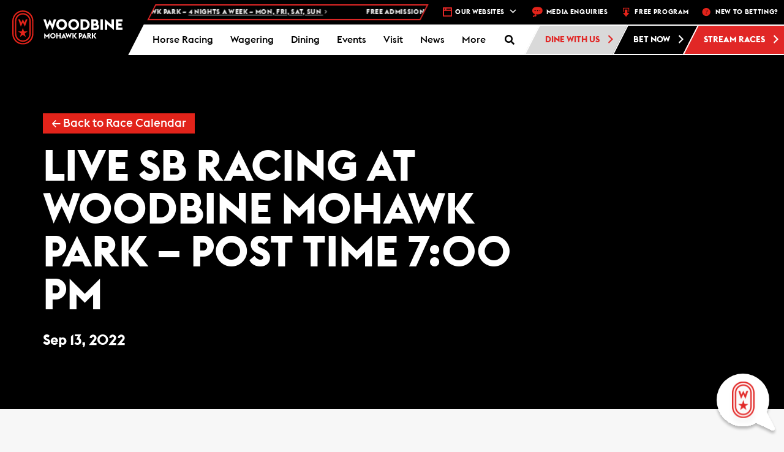

--- FILE ---
content_type: text/html; charset=UTF-8
request_url: https://woodbine.com/mohawk/events/live-sb-racing-at-woodbine-mohawk-park-post-time-700-pm-6-2022-09-13/?id=814432009&long_events=1&ajaxCalendar=1&mo=07&yr=2024
body_size: 42281
content:

<!DOCTYPE html>
<!-- WEG-PRD-WOODBINE-WEB1 -->
<html lang="en-CA">

<head>
    <!-- Google Tag Manager -->
    <script>
        (function(w, d, s, l, i) {
            w[l] = w[l] || [];
            w[l].push({
                'gtm.start': new Date().getTime(),
                event: 'gtm.js'
            });
            var f = d.getElementsByTagName(s)[0],
                j = d.createElement(s),
                dl = l != 'dataLayer' ? '&l=' + l : '';
            j.async = true;
            j.src =
                'https://www.googletagmanager.com/gtm.js?id=' + i + dl;
            f.parentNode.insertBefore(j, f);
        })(window, document, 'script', 'dataLayer', 'GTM-M8P4ZB');
    </script>
    <!-- End Google Tag Manager -->

    <!-- Google Tag Manager Portal Page -->
    <script>
        (function(w, d, s, l, i) {
            w[l] = w[l] || [];
            w[l].push({
                'gtm.start': new Date().getTime(),
                event: 'gtm.js'
            });
            var f = d.getElementsByTagName(s)[0],
                j = d.createElement(s),
                dl = l != 'dataLayer' ? '&l=' + l : '';
            j.async = true;
            j.src =
                'https://www.googletagmanager.com/gtm.js?id=' + i + dl;
            f.parentNode.insertBefore(j, f);
        })(window, document, 'script', 'dataLayer', 'GTM-PCLRGBHJ');
    </script>
    <!-- End Google Tag Manager Portal Page -->
    <meta charset="UTF-8">
    <meta name="viewport" content="width=device-width, initial-scale=1.0">
    <meta http-equiv="X-UA-Compatible" content="IE=edge">

    <title>Live SB Racing at Woodbine Mohawk Park – Post Time 7:00 pm - Woodbine Mohawk Park</title>

    <link rel="profile" href="http://gmpg.org/xfn/11">
    <link rel="pingback" href="https://woodbine.com/mohawk/xmlrpc.php">

    
	<!-- Ads managed and served by AdPlugg - AdPlugg WordPress Ad Plugin v1.12.15 - https://www.adplugg.com -->
	<script data-cfasync="false">
		(function(ac) {
			var d = document, s = 'script', id = 'adplugg-adjs';
			var js, fjs = d.getElementsByTagName(s)[0];
			if (d.getElementById(id)) return;
			js = d.createElement(s); js.id = id; js.async = 1;
			js.src = '//www.adplugg.com/apusers/serve/' + ac + '/js/1.1/ad.js';
			fjs.parentNode.insertBefore(js, fjs);
		}('A48220179'));
	</script>
	<!-- / AdPlugg -->

			<meta name='robots' content='index, follow, max-image-preview:large, max-snippet:-1, max-video-preview:-1' />

	<!-- This site is optimized with the Yoast SEO plugin v24.7 - https://yoast.com/wordpress/plugins/seo/ -->
	<link rel="canonical" href="https://woodbine.com/mohawk/events/live-sb-racing-at-woodbine-mohawk-park-post-time-700-pm-6-2022-09-13/" />
	<meta property="og:locale" content="en_US" />
	<meta property="og:type" content="article" />
	<meta property="og:title" content="Live SB Racing at Woodbine Mohawk Park – Post Time 7:00 pm - Woodbine Mohawk Park" />
	<meta property="og:description" content="Sep 13, 2022 @ 1:00 pm -" />
	<meta property="og:url" content="https://woodbine.com/mohawk/events/live-sb-racing-at-woodbine-mohawk-park-post-time-700-pm-6-2022-09-13/" />
	<meta property="og:site_name" content="Woodbine Mohawk Park" />
	<meta name="twitter:card" content="summary_large_image" />
	<script type="application/ld+json" class="yoast-schema-graph">{"@context":"https://schema.org","@graph":[{"@type":"WebPage","@id":"https://woodbine.com/mohawk/events/live-sb-racing-at-woodbine-mohawk-park-post-time-700-pm-6-2022-09-13/","url":"https://woodbine.com/mohawk/events/live-sb-racing-at-woodbine-mohawk-park-post-time-700-pm-6-2022-09-13/","name":"Live SB Racing at Woodbine Mohawk Park – Post Time 7:00 pm - Woodbine Mohawk Park","isPartOf":{"@id":"https://woodbine.com/mohawk/#website"},"datePublished":"2021-12-30T14:28:55+00:00","breadcrumb":{"@id":"https://woodbine.com/mohawk/events/live-sb-racing-at-woodbine-mohawk-park-post-time-700-pm-6-2022-09-13/#breadcrumb"},"inLanguage":"en-CA","potentialAction":[{"@type":"ReadAction","target":["https://woodbine.com/mohawk/events/live-sb-racing-at-woodbine-mohawk-park-post-time-700-pm-6-2022-09-13/"]}]},{"@type":"BreadcrumbList","@id":"https://woodbine.com/mohawk/events/live-sb-racing-at-woodbine-mohawk-park-post-time-700-pm-6-2022-09-13/#breadcrumb","itemListElement":[{"@type":"ListItem","position":1,"name":"Home","item":"https://woodbine.com/mohawk/"},{"@type":"ListItem","position":2,"name":"Events","item":"https://woodbine.com/mohawk/events/"},{"@type":"ListItem","position":3,"name":"Live SB Racing at Woodbine Mohawk Park – Post Time 7:00 pm"}]},{"@type":"WebSite","@id":"https://woodbine.com/mohawk/#website","url":"https://woodbine.com/mohawk/","name":"Woodbine Mohawk Park","description":"Horse Racing, Slots and Entertainment in Toronto","potentialAction":[{"@type":"SearchAction","target":{"@type":"EntryPoint","urlTemplate":"https://woodbine.com/mohawk/?s={search_term_string}"},"query-input":{"@type":"PropertyValueSpecification","valueRequired":true,"valueName":"search_term_string"}}],"inLanguage":"en-CA"}]}</script>
	<!-- / Yoast SEO plugin. -->


<link rel='dns-prefetch' href='//maps.googleapis.com' />
<link rel='dns-prefetch' href='//app-ab19.marketo.com' />
<link rel='dns-prefetch' href='//static.addtoany.com' />
<link rel="alternate" type="application/rss+xml" title="Woodbine Mohawk Park &raquo; Feed" href="https://woodbine.com/mohawk/feed/" />
<link rel="alternate" type="application/rss+xml" title="Woodbine Mohawk Park &raquo; Comments Feed" href="https://woodbine.com/mohawk/comments/feed/" />
<script type="text/javascript">
/* <![CDATA[ */
window._wpemojiSettings = {"baseUrl":"https:\/\/s.w.org\/images\/core\/emoji\/15.0.3\/72x72\/","ext":".png","svgUrl":"https:\/\/s.w.org\/images\/core\/emoji\/15.0.3\/svg\/","svgExt":".svg","source":{"concatemoji":"https:\/\/woodbine.com\/mohawk\/wp-includes\/js\/wp-emoji-release.min.js?ver=6.6.2"}};
/*! This file is auto-generated */
!function(i,n){var o,s,e;function c(e){try{var t={supportTests:e,timestamp:(new Date).valueOf()};sessionStorage.setItem(o,JSON.stringify(t))}catch(e){}}function p(e,t,n){e.clearRect(0,0,e.canvas.width,e.canvas.height),e.fillText(t,0,0);var t=new Uint32Array(e.getImageData(0,0,e.canvas.width,e.canvas.height).data),r=(e.clearRect(0,0,e.canvas.width,e.canvas.height),e.fillText(n,0,0),new Uint32Array(e.getImageData(0,0,e.canvas.width,e.canvas.height).data));return t.every(function(e,t){return e===r[t]})}function u(e,t,n){switch(t){case"flag":return n(e,"\ud83c\udff3\ufe0f\u200d\u26a7\ufe0f","\ud83c\udff3\ufe0f\u200b\u26a7\ufe0f")?!1:!n(e,"\ud83c\uddfa\ud83c\uddf3","\ud83c\uddfa\u200b\ud83c\uddf3")&&!n(e,"\ud83c\udff4\udb40\udc67\udb40\udc62\udb40\udc65\udb40\udc6e\udb40\udc67\udb40\udc7f","\ud83c\udff4\u200b\udb40\udc67\u200b\udb40\udc62\u200b\udb40\udc65\u200b\udb40\udc6e\u200b\udb40\udc67\u200b\udb40\udc7f");case"emoji":return!n(e,"\ud83d\udc26\u200d\u2b1b","\ud83d\udc26\u200b\u2b1b")}return!1}function f(e,t,n){var r="undefined"!=typeof WorkerGlobalScope&&self instanceof WorkerGlobalScope?new OffscreenCanvas(300,150):i.createElement("canvas"),a=r.getContext("2d",{willReadFrequently:!0}),o=(a.textBaseline="top",a.font="600 32px Arial",{});return e.forEach(function(e){o[e]=t(a,e,n)}),o}function t(e){var t=i.createElement("script");t.src=e,t.defer=!0,i.head.appendChild(t)}"undefined"!=typeof Promise&&(o="wpEmojiSettingsSupports",s=["flag","emoji"],n.supports={everything:!0,everythingExceptFlag:!0},e=new Promise(function(e){i.addEventListener("DOMContentLoaded",e,{once:!0})}),new Promise(function(t){var n=function(){try{var e=JSON.parse(sessionStorage.getItem(o));if("object"==typeof e&&"number"==typeof e.timestamp&&(new Date).valueOf()<e.timestamp+604800&&"object"==typeof e.supportTests)return e.supportTests}catch(e){}return null}();if(!n){if("undefined"!=typeof Worker&&"undefined"!=typeof OffscreenCanvas&&"undefined"!=typeof URL&&URL.createObjectURL&&"undefined"!=typeof Blob)try{var e="postMessage("+f.toString()+"("+[JSON.stringify(s),u.toString(),p.toString()].join(",")+"));",r=new Blob([e],{type:"text/javascript"}),a=new Worker(URL.createObjectURL(r),{name:"wpTestEmojiSupports"});return void(a.onmessage=function(e){c(n=e.data),a.terminate(),t(n)})}catch(e){}c(n=f(s,u,p))}t(n)}).then(function(e){for(var t in e)n.supports[t]=e[t],n.supports.everything=n.supports.everything&&n.supports[t],"flag"!==t&&(n.supports.everythingExceptFlag=n.supports.everythingExceptFlag&&n.supports[t]);n.supports.everythingExceptFlag=n.supports.everythingExceptFlag&&!n.supports.flag,n.DOMReady=!1,n.readyCallback=function(){n.DOMReady=!0}}).then(function(){return e}).then(function(){var e;n.supports.everything||(n.readyCallback(),(e=n.source||{}).concatemoji?t(e.concatemoji):e.wpemoji&&e.twemoji&&(t(e.twemoji),t(e.wpemoji)))}))}((window,document),window._wpemojiSettings);
/* ]]> */
</script>
<link rel='stylesheet' id='wpmf-bakery-style-css' href='https://woodbine.com/mohawk/wp-content/plugins/wp-media-folder/assets/css/vc_style.css?ver=6.0.3' type='text/css' media='all' />
<link rel='stylesheet' id='wpmf-bakery-display-gallery-style-css' href='https://woodbine.com/mohawk/wp-content/plugins/wp-media-folder/assets/css/display-gallery/style-display-gallery.css?ver=6.0.3' type='text/css' media='all' />
<style id='wp-emoji-styles-inline-css' type='text/css'>

	img.wp-smiley, img.emoji {
		display: inline !important;
		border: none !important;
		box-shadow: none !important;
		height: 1em !important;
		width: 1em !important;
		margin: 0 0.07em !important;
		vertical-align: -0.1em !important;
		background: none !important;
		padding: 0 !important;
	}
</style>
<link rel='stylesheet' id='wp-block-library-css' href='https://woodbine.com/mohawk/wp-includes/css/dist/block-library/style.min.css?ver=6.6.2' type='text/css' media='all' />
<style id='classic-theme-styles-inline-css' type='text/css'>
/*! This file is auto-generated */
.wp-block-button__link{color:#fff;background-color:#32373c;border-radius:9999px;box-shadow:none;text-decoration:none;padding:calc(.667em + 2px) calc(1.333em + 2px);font-size:1.125em}.wp-block-file__button{background:#32373c;color:#fff;text-decoration:none}
</style>
<style id='global-styles-inline-css' type='text/css'>
:root{--wp--preset--aspect-ratio--square: 1;--wp--preset--aspect-ratio--4-3: 4/3;--wp--preset--aspect-ratio--3-4: 3/4;--wp--preset--aspect-ratio--3-2: 3/2;--wp--preset--aspect-ratio--2-3: 2/3;--wp--preset--aspect-ratio--16-9: 16/9;--wp--preset--aspect-ratio--9-16: 9/16;--wp--preset--color--black: #000000;--wp--preset--color--cyan-bluish-gray: #abb8c3;--wp--preset--color--white: #ffffff;--wp--preset--color--pale-pink: #f78da7;--wp--preset--color--vivid-red: #cf2e2e;--wp--preset--color--luminous-vivid-orange: #ff6900;--wp--preset--color--luminous-vivid-amber: #fcb900;--wp--preset--color--light-green-cyan: #7bdcb5;--wp--preset--color--vivid-green-cyan: #00d084;--wp--preset--color--pale-cyan-blue: #8ed1fc;--wp--preset--color--vivid-cyan-blue: #0693e3;--wp--preset--color--vivid-purple: #9b51e0;--wp--preset--gradient--vivid-cyan-blue-to-vivid-purple: linear-gradient(135deg,rgba(6,147,227,1) 0%,rgb(155,81,224) 100%);--wp--preset--gradient--light-green-cyan-to-vivid-green-cyan: linear-gradient(135deg,rgb(122,220,180) 0%,rgb(0,208,130) 100%);--wp--preset--gradient--luminous-vivid-amber-to-luminous-vivid-orange: linear-gradient(135deg,rgba(252,185,0,1) 0%,rgba(255,105,0,1) 100%);--wp--preset--gradient--luminous-vivid-orange-to-vivid-red: linear-gradient(135deg,rgba(255,105,0,1) 0%,rgb(207,46,46) 100%);--wp--preset--gradient--very-light-gray-to-cyan-bluish-gray: linear-gradient(135deg,rgb(238,238,238) 0%,rgb(169,184,195) 100%);--wp--preset--gradient--cool-to-warm-spectrum: linear-gradient(135deg,rgb(74,234,220) 0%,rgb(151,120,209) 20%,rgb(207,42,186) 40%,rgb(238,44,130) 60%,rgb(251,105,98) 80%,rgb(254,248,76) 100%);--wp--preset--gradient--blush-light-purple: linear-gradient(135deg,rgb(255,206,236) 0%,rgb(152,150,240) 100%);--wp--preset--gradient--blush-bordeaux: linear-gradient(135deg,rgb(254,205,165) 0%,rgb(254,45,45) 50%,rgb(107,0,62) 100%);--wp--preset--gradient--luminous-dusk: linear-gradient(135deg,rgb(255,203,112) 0%,rgb(199,81,192) 50%,rgb(65,88,208) 100%);--wp--preset--gradient--pale-ocean: linear-gradient(135deg,rgb(255,245,203) 0%,rgb(182,227,212) 50%,rgb(51,167,181) 100%);--wp--preset--gradient--electric-grass: linear-gradient(135deg,rgb(202,248,128) 0%,rgb(113,206,126) 100%);--wp--preset--gradient--midnight: linear-gradient(135deg,rgb(2,3,129) 0%,rgb(40,116,252) 100%);--wp--preset--font-size--small: 13px;--wp--preset--font-size--medium: 20px;--wp--preset--font-size--large: 36px;--wp--preset--font-size--x-large: 42px;--wp--preset--spacing--20: 0.44rem;--wp--preset--spacing--30: 0.67rem;--wp--preset--spacing--40: 1rem;--wp--preset--spacing--50: 1.5rem;--wp--preset--spacing--60: 2.25rem;--wp--preset--spacing--70: 3.38rem;--wp--preset--spacing--80: 5.06rem;--wp--preset--shadow--natural: 6px 6px 9px rgba(0, 0, 0, 0.2);--wp--preset--shadow--deep: 12px 12px 50px rgba(0, 0, 0, 0.4);--wp--preset--shadow--sharp: 6px 6px 0px rgba(0, 0, 0, 0.2);--wp--preset--shadow--outlined: 6px 6px 0px -3px rgba(255, 255, 255, 1), 6px 6px rgba(0, 0, 0, 1);--wp--preset--shadow--crisp: 6px 6px 0px rgba(0, 0, 0, 1);}:where(.is-layout-flex){gap: 0.5em;}:where(.is-layout-grid){gap: 0.5em;}body .is-layout-flex{display: flex;}.is-layout-flex{flex-wrap: wrap;align-items: center;}.is-layout-flex > :is(*, div){margin: 0;}body .is-layout-grid{display: grid;}.is-layout-grid > :is(*, div){margin: 0;}:where(.wp-block-columns.is-layout-flex){gap: 2em;}:where(.wp-block-columns.is-layout-grid){gap: 2em;}:where(.wp-block-post-template.is-layout-flex){gap: 1.25em;}:where(.wp-block-post-template.is-layout-grid){gap: 1.25em;}.has-black-color{color: var(--wp--preset--color--black) !important;}.has-cyan-bluish-gray-color{color: var(--wp--preset--color--cyan-bluish-gray) !important;}.has-white-color{color: var(--wp--preset--color--white) !important;}.has-pale-pink-color{color: var(--wp--preset--color--pale-pink) !important;}.has-vivid-red-color{color: var(--wp--preset--color--vivid-red) !important;}.has-luminous-vivid-orange-color{color: var(--wp--preset--color--luminous-vivid-orange) !important;}.has-luminous-vivid-amber-color{color: var(--wp--preset--color--luminous-vivid-amber) !important;}.has-light-green-cyan-color{color: var(--wp--preset--color--light-green-cyan) !important;}.has-vivid-green-cyan-color{color: var(--wp--preset--color--vivid-green-cyan) !important;}.has-pale-cyan-blue-color{color: var(--wp--preset--color--pale-cyan-blue) !important;}.has-vivid-cyan-blue-color{color: var(--wp--preset--color--vivid-cyan-blue) !important;}.has-vivid-purple-color{color: var(--wp--preset--color--vivid-purple) !important;}.has-black-background-color{background-color: var(--wp--preset--color--black) !important;}.has-cyan-bluish-gray-background-color{background-color: var(--wp--preset--color--cyan-bluish-gray) !important;}.has-white-background-color{background-color: var(--wp--preset--color--white) !important;}.has-pale-pink-background-color{background-color: var(--wp--preset--color--pale-pink) !important;}.has-vivid-red-background-color{background-color: var(--wp--preset--color--vivid-red) !important;}.has-luminous-vivid-orange-background-color{background-color: var(--wp--preset--color--luminous-vivid-orange) !important;}.has-luminous-vivid-amber-background-color{background-color: var(--wp--preset--color--luminous-vivid-amber) !important;}.has-light-green-cyan-background-color{background-color: var(--wp--preset--color--light-green-cyan) !important;}.has-vivid-green-cyan-background-color{background-color: var(--wp--preset--color--vivid-green-cyan) !important;}.has-pale-cyan-blue-background-color{background-color: var(--wp--preset--color--pale-cyan-blue) !important;}.has-vivid-cyan-blue-background-color{background-color: var(--wp--preset--color--vivid-cyan-blue) !important;}.has-vivid-purple-background-color{background-color: var(--wp--preset--color--vivid-purple) !important;}.has-black-border-color{border-color: var(--wp--preset--color--black) !important;}.has-cyan-bluish-gray-border-color{border-color: var(--wp--preset--color--cyan-bluish-gray) !important;}.has-white-border-color{border-color: var(--wp--preset--color--white) !important;}.has-pale-pink-border-color{border-color: var(--wp--preset--color--pale-pink) !important;}.has-vivid-red-border-color{border-color: var(--wp--preset--color--vivid-red) !important;}.has-luminous-vivid-orange-border-color{border-color: var(--wp--preset--color--luminous-vivid-orange) !important;}.has-luminous-vivid-amber-border-color{border-color: var(--wp--preset--color--luminous-vivid-amber) !important;}.has-light-green-cyan-border-color{border-color: var(--wp--preset--color--light-green-cyan) !important;}.has-vivid-green-cyan-border-color{border-color: var(--wp--preset--color--vivid-green-cyan) !important;}.has-pale-cyan-blue-border-color{border-color: var(--wp--preset--color--pale-cyan-blue) !important;}.has-vivid-cyan-blue-border-color{border-color: var(--wp--preset--color--vivid-cyan-blue) !important;}.has-vivid-purple-border-color{border-color: var(--wp--preset--color--vivid-purple) !important;}.has-vivid-cyan-blue-to-vivid-purple-gradient-background{background: var(--wp--preset--gradient--vivid-cyan-blue-to-vivid-purple) !important;}.has-light-green-cyan-to-vivid-green-cyan-gradient-background{background: var(--wp--preset--gradient--light-green-cyan-to-vivid-green-cyan) !important;}.has-luminous-vivid-amber-to-luminous-vivid-orange-gradient-background{background: var(--wp--preset--gradient--luminous-vivid-amber-to-luminous-vivid-orange) !important;}.has-luminous-vivid-orange-to-vivid-red-gradient-background{background: var(--wp--preset--gradient--luminous-vivid-orange-to-vivid-red) !important;}.has-very-light-gray-to-cyan-bluish-gray-gradient-background{background: var(--wp--preset--gradient--very-light-gray-to-cyan-bluish-gray) !important;}.has-cool-to-warm-spectrum-gradient-background{background: var(--wp--preset--gradient--cool-to-warm-spectrum) !important;}.has-blush-light-purple-gradient-background{background: var(--wp--preset--gradient--blush-light-purple) !important;}.has-blush-bordeaux-gradient-background{background: var(--wp--preset--gradient--blush-bordeaux) !important;}.has-luminous-dusk-gradient-background{background: var(--wp--preset--gradient--luminous-dusk) !important;}.has-pale-ocean-gradient-background{background: var(--wp--preset--gradient--pale-ocean) !important;}.has-electric-grass-gradient-background{background: var(--wp--preset--gradient--electric-grass) !important;}.has-midnight-gradient-background{background: var(--wp--preset--gradient--midnight) !important;}.has-small-font-size{font-size: var(--wp--preset--font-size--small) !important;}.has-medium-font-size{font-size: var(--wp--preset--font-size--medium) !important;}.has-large-font-size{font-size: var(--wp--preset--font-size--large) !important;}.has-x-large-font-size{font-size: var(--wp--preset--font-size--x-large) !important;}
:where(.wp-block-post-template.is-layout-flex){gap: 1.25em;}:where(.wp-block-post-template.is-layout-grid){gap: 1.25em;}
:where(.wp-block-columns.is-layout-flex){gap: 2em;}:where(.wp-block-columns.is-layout-grid){gap: 2em;}
:root :where(.wp-block-pullquote){font-size: 1.5em;line-height: 1.6;}
</style>
<link rel='stylesheet' id='bootstrap-chosen-css' href='https://woodbine.com/mohawk/wp-content/plugins/woodbine/StyleSheet/chosen.min.css?ver=6.6.2' type='text/css' media='all' />
<link rel='stylesheet' id='woodbinecss-css' href='https://woodbine.com/mohawk/wp-content/plugins/woodbine/StyleSheet/woodbine.css?ver=191004' type='text/css' media='all' />
<link rel='stylesheet' id='animate-css' href='https://woodbine.com/mohawk/wp-content/plugins/woodbine/StyleSheet/animate.css?ver=6.6.2' type='text/css' media='all' />
<link rel='stylesheet' id='whitecap-fontawesome-css' href='https://woodbine.com/mohawk/wp-content/plugins/woodbine/StyleSheet/font-awesome.min.css?ver=6.6.2' type='text/css' media='all' />
<link rel='stylesheet' id='kendo-bootstrap-css' href='https://woodbine.com/mohawk/wp-content/plugins/woodbine/StyleSheet/Kendo/kendo.bootstrap.min.css?ver=6.6.2' type='text/css' media='all' />
<link rel='stylesheet' id='kendo-common-css' href='https://woodbine.com/mohawk/wp-content/plugins/woodbine/StyleSheet/Kendo/kendo.common-bootstrap.min.css?ver=6.6.2' type='text/css' media='all' />
<link rel='stylesheet' id='jquery-datePicker-1-css' href='https://woodbine.com/mohawk/wp-content/plugins/woodbine/Components/Datepicker/Css/bootstrap.css?ver=6.6.2' type='text/css' media='all' />
<link rel='stylesheet' id='jquery-datePicker-5-css' href='https://woodbine.com/mohawk/wp-content/plugins/woodbine/Components/Datepicker/Css/bootstrap-datetimepicker.css?ver=6.6.2' type='text/css' media='all' />
<link rel='stylesheet' id='workday-style-css' href='https://woodbine.com/mohawk/wp-content/plugins/woodbine/StyleSheet/workday.css?ver=2024.09.16.01' type='text/css' media='all' />
<link rel='stylesheet' id='api-style-css' href='https://woodbine.com/mohawk/wp-content/plugins/woodbine/StyleSheet/api-style.css?ver=2024.10.03' type='text/css' media='all' />
<link rel='stylesheet' id='footable-css-css' href='https://woodbine.com/mohawk/wp-content/plugins/woodbine/StyleSheet/footable.bootstrap.min.css?ver=6.6.2' type='text/css' media='all' />
<link rel='stylesheet' id='events-manager-css' href='https://woodbine.com/mohawk/wp-content/plugins/events-manager/includes/css/events-manager.min.css?ver=6.6.4.4' type='text/css' media='all' />
<style id='events-manager-inline-css' type='text/css'>
body .em { --font-family : inherit; --font-weight : inherit; --font-size : 1em; --line-height : inherit; }
</style>
<link rel='stylesheet' id='qligg-swiper-css' href='https://woodbine.com/mohawk/wp-content/plugins/insta-gallery/assets/frontend/swiper/swiper.min.css?ver=4.6.4' type='text/css' media='all' />
<link rel='stylesheet' id='qligg-frontend-css' href='https://woodbine.com/mohawk/wp-content/plugins/insta-gallery/build/frontend/css/style.css?ver=4.6.4' type='text/css' media='all' />
<link rel='stylesheet' id='wb-chatbot-plugin-style-css' href='https://woodbine.com/mohawk/wp-content/plugins/woodbine-chatbot/woodbine-chatbot.css?t=clear&#038;ver=6.6.2' type='text/css' media='all' />
<link rel='stylesheet' id='dashicons-css' href='https://woodbine.com/mohawk/wp-includes/css/dashicons.min.css?ver=6.6.2' type='text/css' media='all' />
<link rel='stylesheet' id='addtoany-css' href='https://woodbine.com/mohawk/wp-content/plugins/add-to-any/addtoany.min.css?ver=1.16' type='text/css' media='all' />
<link rel='stylesheet' id='ubermenu-css' href='https://woodbine.com/mohawk/wp-content/plugins/ubermenu/pro/assets/css/ubermenu.min.css?ver=3.8.5' type='text/css' media='all' />
<link rel='stylesheet' id='ubermenu-grey-white-css' href='https://woodbine.com/mohawk/wp-content/plugins/ubermenu/assets/css/skins/blackwhite.css?ver=6.6.2' type='text/css' media='all' />
<link rel='stylesheet' id='ubermenu-font-awesome-all-css' href='https://woodbine.com/mohawk/wp-content/plugins/ubermenu/assets/fontawesome/css/all.min.css?ver=6.6.2' type='text/css' media='all' />
<link rel='stylesheet' id='_tk-bootstrap-wp-css' href='https://woodbine.com/mohawk/wp-content/themes/woodbine/includes/css/bootstrap-wp.css?ver=6.6.2' type='text/css' media='all' />
<link rel='stylesheet' id='_tk-bootstrap-css' href='https://woodbine.com/mohawk/wp-content/themes/woodbine/includes/resources/bootstrap/css/bootstrap.min.css?ver=6.6.2' type='text/css' media='all' />
<link rel='stylesheet' id='_tk-font-awesome-css' href='https://woodbine.com/mohawk/wp-content/themes/woodbine/includes/css/font-awesome.min.css?ver=4.1.0' type='text/css' media='all' />
<link rel='stylesheet' id='_tk-style-css' href='https://woodbine.com/mohawk/wp-content/themes/woodbine/editor-style.css?ver=6.6.2' type='text/css' media='all' />
<link rel='stylesheet' id='main_style-css' href='https://woodbine.com/mohawk/wp-content/themes/woodbine/style.css?ver=12312323' type='text/css' media='all' />
<script type="text/javascript" src="https://woodbine.com/mohawk/wp-content/plugins/woodbine/JavaScript/woodbine.champions.js?ver=6.6.2" id="woodbine-champions-js-js"></script>
<script type="text/javascript" src="https://maps.googleapis.com/maps/api/js?key=AIzaSyBn0bJXe2uvqkb3Kolb85CHeCyyLOtq7F0&amp;libraries=places&amp;ver=6.6.2" id="googlemap-js"></script>
<script type="text/javascript" src="https://woodbine.com/mohawk/wp-includes/js/dist/vendor/moment.min.js?ver=2.29.4" id="moment-js"></script>
<script type="text/javascript" id="moment-js-after">
/* <![CDATA[ */
moment.updateLocale( 'en_CA', {"months":["January","February","March","April","May","June","July","August","September","October","November","December"],"monthsShort":["Jan","Feb","Mar","Apr","May","Jun","Jul","Aug","Sep","Oct","Nov","Dec"],"weekdays":["Sunday","Monday","Tuesday","Wednesday","Thursday","Friday","Saturday"],"weekdaysShort":["Sun","Mon","Tue","Wed","Thu","Fri","Sat"],"week":{"dow":1},"longDateFormat":{"LT":"g:i a","LTS":null,"L":null,"LL":"F j, Y","LLL":"j F Y g:i a","LLLL":null}} );
/* ]]> */
</script>
<script type="text/javascript" src="https://woodbine.com/mohawk/wp-content/plugins/woodbine/JavaScript/vue.js?ver=6.6.2" id="vuejs-js"></script>
<script type="text/javascript" id="jquery-core-js-extra">
/* <![CDATA[ */
var wn = {"ajax_url":"https:\/\/woodbine.com\/mohawk\/wp-admin\/admin-ajax.php"};
/* ]]> */
</script>
<script type="text/javascript" src="https://woodbine.com/mohawk/wp-includes/js/jquery/jquery.min.js?ver=3.7.1" id="jquery-core-js"></script>
<script type="text/javascript" src="https://woodbine.com/mohawk/wp-includes/js/jquery/jquery-migrate.min.js?ver=3.4.1" id="jquery-migrate-js"></script>
<script type="text/javascript" id="woodbinejs-js-extra">
/* <![CDATA[ */
var woodbinejs = {"ajax_url":"https:\/\/woodbine.com\/mohawk\/wp-admin\/admin-ajax.php","nonce":"ZDg0ZThmZmVmMg=="};
/* ]]> */
</script>
<script type="text/javascript" src="https://woodbine.com/mohawk/wp-content/plugins/woodbine/JavaScript/woodbine.js?ver=2111237" id="woodbinejs-js"></script>
<script type="text/javascript" src="https://woodbine.com/mohawk/wp-content/plugins/woodbine/JavaScript/woodbine.video.js?ver=20211227" id="woodbine-video-js"></script>
<script type="text/javascript" src="https://woodbine.com/mohawk/wp-content/plugins/woodbine/JavaScript/js-coockie.js?ver=6.6.2" id="js-cookie-js"></script>
<script type="text/javascript" src="//app-ab19.marketo.com/js/forms2/js/forms2.min.js?ver=6.6.2" id="marketo-js"></script>
<script type="text/javascript" src="https://woodbine.com/mohawk/wp-content/plugins/woodbine/JavaScript/mobile-detect.min.js?ver=6.6.2" id="mobile-detect-js"></script>
<script type="text/javascript" src="https://woodbine.com/mohawk/wp-content/plugins/woodbine/JavaScript/jquery.upcoming.js?ver=6.6.2" id="upcoming-js"></script>
<script type="text/javascript" src="https://woodbine.com/mohawk/wp-content/plugins/woodbine/Components/Datepicker/js/bootstrap-datetimepicker.js?ver=6.6.2" id="jquery-datePicker-4-js"></script>
<script type="text/javascript" src="https://woodbine.com/mohawk/wp-content/plugins/woodbine/JavaScript/footable.min.js?ver=6.6.2" id="footable-js-js"></script>
<script type="text/javascript" id="addtoany-core-js-before">
/* <![CDATA[ */
window.a2a_config=window.a2a_config||{};a2a_config.callbacks=[];a2a_config.overlays=[];a2a_config.templates={};a2a_localize = {
	Share: "Share",
	Save: "Save",
	Subscribe: "Subscribe",
	Email: "Email",
	Bookmark: "Bookmark",
	ShowAll: "Show All",
	ShowLess: "Show less",
	FindServices: "Find service(s)",
	FindAnyServiceToAddTo: "Instantly find any service to add to",
	PoweredBy: "Powered by",
	ShareViaEmail: "Share via email",
	SubscribeViaEmail: "Subscribe via email",
	BookmarkInYourBrowser: "Bookmark in your browser",
	BookmarkInstructions: "Press Ctrl+D or \u2318+D to bookmark this page",
	AddToYourFavorites: "Add to your favourites",
	SendFromWebOrProgram: "Send from any email address or email program",
	EmailProgram: "Email program",
	More: "More&#8230;",
	ThanksForSharing: "Thanks for sharing!",
	ThanksForFollowing: "Thanks for following!"
};
/* ]]> */
</script>
<script type="text/javascript" defer src="https://static.addtoany.com/menu/page.js" id="addtoany-core-js"></script>
<script type="text/javascript" defer src="https://woodbine.com/mohawk/wp-content/plugins/add-to-any/addtoany.min.js?ver=1.1" id="addtoany-jquery-js"></script>
<script type="text/javascript" src="https://woodbine.com/mohawk/wp-includes/js/jquery/ui/core.min.js?ver=1.13.3" id="jquery-ui-core-js"></script>
<script type="text/javascript" src="https://woodbine.com/mohawk/wp-includes/js/jquery/ui/mouse.min.js?ver=1.13.3" id="jquery-ui-mouse-js"></script>
<script type="text/javascript" src="https://woodbine.com/mohawk/wp-includes/js/jquery/ui/sortable.min.js?ver=1.13.3" id="jquery-ui-sortable-js"></script>
<script type="text/javascript" src="https://woodbine.com/mohawk/wp-includes/js/jquery/ui/datepicker.min.js?ver=1.13.3" id="jquery-ui-datepicker-js"></script>
<script type="text/javascript" id="jquery-ui-datepicker-js-after">
/* <![CDATA[ */
jQuery(function(jQuery){jQuery.datepicker.setDefaults({"closeText":"Close","currentText":"Today","monthNames":["January","February","March","April","May","June","July","August","September","October","November","December"],"monthNamesShort":["Jan","Feb","Mar","Apr","May","Jun","Jul","Aug","Sep","Oct","Nov","Dec"],"nextText":"Next","prevText":"Previous","dayNames":["Sunday","Monday","Tuesday","Wednesday","Thursday","Friday","Saturday"],"dayNamesShort":["Sun","Mon","Tue","Wed","Thu","Fri","Sat"],"dayNamesMin":["S","M","T","W","T","F","S"],"dateFormat":"MM d, yy","firstDay":1,"isRTL":false});});
/* ]]> */
</script>
<script type="text/javascript" src="https://woodbine.com/mohawk/wp-includes/js/jquery/ui/resizable.min.js?ver=1.13.3" id="jquery-ui-resizable-js"></script>
<script type="text/javascript" src="https://woodbine.com/mohawk/wp-includes/js/jquery/ui/draggable.min.js?ver=1.13.3" id="jquery-ui-draggable-js"></script>
<script type="text/javascript" src="https://woodbine.com/mohawk/wp-includes/js/jquery/ui/controlgroup.min.js?ver=1.13.3" id="jquery-ui-controlgroup-js"></script>
<script type="text/javascript" src="https://woodbine.com/mohawk/wp-includes/js/jquery/ui/checkboxradio.min.js?ver=1.13.3" id="jquery-ui-checkboxradio-js"></script>
<script type="text/javascript" src="https://woodbine.com/mohawk/wp-includes/js/jquery/ui/button.min.js?ver=1.13.3" id="jquery-ui-button-js"></script>
<script type="text/javascript" src="https://woodbine.com/mohawk/wp-includes/js/jquery/ui/dialog.min.js?ver=1.13.3" id="jquery-ui-dialog-js"></script>
<script type="text/javascript" id="events-manager-js-extra">
/* <![CDATA[ */
var EM = {"ajaxurl":"https:\/\/woodbine.com\/mohawk\/wp-admin\/admin-ajax.php","locationajaxurl":"https:\/\/woodbine.com\/mohawk\/wp-admin\/admin-ajax.php?action=locations_search","firstDay":"1","locale":"en","dateFormat":"yy-mm-dd","ui_css":"https:\/\/woodbine.com\/mohawk\/wp-content\/plugins\/events-manager\/includes\/css\/jquery-ui\/build.min.css","show24hours":"0","is_ssl":"1","autocomplete_limit":"10","calendar":{"breakpoints":{"small":560,"medium":908,"large":false}},"phone":"","datepicker":{"format":"d\/m\/Y"},"search":{"breakpoints":{"small":650,"medium":850,"full":false}},"url":"https:\/\/woodbine.com\/mohawk\/wp-content\/plugins\/events-manager","assets":{"input.em-uploader":{"js":{"em-uploader":{"url":"https:\/\/woodbine.com\/mohawk\/wp-content\/plugins\/events-manager\/includes\/js\/em-uploader.js","required":true,"event":"em_uploader_ready"}}}},"txt_search":"Search","txt_searching":"Searching...","txt_loading":"Loading..."};
/* ]]> */
</script>
<script type="text/javascript" src="https://woodbine.com/mohawk/wp-content/plugins/events-manager/includes/js/events-manager.js?ver=6.6.4.4" id="events-manager-js"></script>
<script type="text/javascript" src="//woodbine.com/mohawk/wp-content/plugins/revslider/sr6/assets/js/rbtools.min.js?ver=6.7.29" id="tp-tools-js"></script>
<script type="text/javascript" src="//woodbine.com/mohawk/wp-content/plugins/revslider/sr6/assets/js/rs6.min.js?ver=6.7.30" id="revmin-js"></script>
<script type="text/javascript" src="https://woodbine.com/mohawk/wp-content/themes/woodbine/includes/resources/bootstrap/js/bootstrap.min.js?ver=6.6.2" id="_tk-bootstrapjs-js"></script>
<script type="text/javascript" src="https://woodbine.com/mohawk/wp-content/themes/woodbine/includes/js/bootstrap-wp.js?ver=12312323" id="_tk-bootstrapwp-js"></script>
<script type="text/javascript" src="https://woodbine.com/mohawk/wp-content/themes/woodbine/includes/js/accesibility.js?ver=3.0" id="_tk_scripts-js"></script>
<script type="text/javascript" src="https://woodbine.com/mohawk/wp-content/themes/woodbine/includes/js/menu-alignment.js?ver=12312323" id="alignment_script-js"></script>
<script type="text/javascript" src="https://woodbine.com/mohawk/wp-content/themes/woodbine/includes/js/custom-code.js?ver=12312323" id="_tk_custom-js"></script>
<script></script><link rel="EditURI" type="application/rsd+xml" title="RSD" href="https://woodbine.com/mohawk/xmlrpc.php?rsd" />
<meta name="generator" content="WordPress 6.6.2" />
<link rel='shortlink' href='https://woodbine.com/mohawk/?p=12068' />
<style id="ubermenu-custom-generated-css">
/** Font Awesome 4 Compatibility **/
.fa{font-style:normal;font-variant:normal;font-weight:normal;font-family:FontAwesome;}

/** UberMenu Responsive Styles (Breakpoint Setting) **/
@media screen and (min-width: 992px){
  .ubermenu{ display:block !important; } .ubermenu-responsive .ubermenu-item.ubermenu-hide-desktop{ display:none !important; } .ubermenu-responsive.ubermenu-retractors-responsive .ubermenu-retractor-mobile{ display:none; }  /* Top level items full height */ .ubermenu.ubermenu-horizontal.ubermenu-items-vstretch .ubermenu-nav{   display:flex;   align-items:stretch; } .ubermenu.ubermenu-horizontal.ubermenu-items-vstretch .ubermenu-item.ubermenu-item-level-0{   display:flex;   flex-direction:column; } .ubermenu.ubermenu-horizontal.ubermenu-items-vstretch .ubermenu-item.ubermenu-item-level-0 > .ubermenu-target{   flex:1;   display:flex;   align-items:center; flex-wrap:wrap; } .ubermenu.ubermenu-horizontal.ubermenu-items-vstretch .ubermenu-item.ubermenu-item-level-0 > .ubermenu-target > .ubermenu-target-divider{ position:static; flex-basis:100%; } .ubermenu.ubermenu-horizontal.ubermenu-items-vstretch .ubermenu-item.ubermenu-item-level-0 > .ubermenu-target.ubermenu-item-layout-image_left > .ubermenu-target-text{ padding-left:1em; } .ubermenu.ubermenu-horizontal.ubermenu-items-vstretch .ubermenu-item.ubermenu-item-level-0 > .ubermenu-target.ubermenu-item-layout-image_right > .ubermenu-target-text{ padding-right:1em; } .ubermenu.ubermenu-horizontal.ubermenu-items-vstretch .ubermenu-item.ubermenu-item-level-0 > .ubermenu-target.ubermenu-item-layout-image_above, .ubermenu.ubermenu-horizontal.ubermenu-items-vstretch .ubermenu-item.ubermenu-item-level-0 > .ubermenu-target.ubermenu-item-layout-image_below{ flex-direction:column; } .ubermenu.ubermenu-horizontal.ubermenu-items-vstretch .ubermenu-item.ubermenu-item-level-0 > .ubermenu-submenu-drop{   top:100%; } .ubermenu.ubermenu-horizontal.ubermenu-items-vstretch .ubermenu-item-level-0:not(.ubermenu-align-right) + .ubermenu-item.ubermenu-align-right{ margin-left:auto; } .ubermenu.ubermenu-horizontal.ubermenu-items-vstretch .ubermenu-item.ubermenu-item-level-0 > .ubermenu-target.ubermenu-content-align-left{   justify-content:flex-start; } .ubermenu.ubermenu-horizontal.ubermenu-items-vstretch .ubermenu-item.ubermenu-item-level-0 > .ubermenu-target.ubermenu-content-align-center{   justify-content:center; } .ubermenu.ubermenu-horizontal.ubermenu-items-vstretch .ubermenu-item.ubermenu-item-level-0 > .ubermenu-target.ubermenu-content-align-right{   justify-content:flex-end; }  /* Force current submenu always open but below others */ .ubermenu-force-current-submenu .ubermenu-item-level-0.ubermenu-current-menu-item > .ubermenu-submenu-drop, .ubermenu-force-current-submenu .ubermenu-item-level-0.ubermenu-current-menu-ancestor > .ubermenu-submenu-drop {     display: block!important;     opacity: 1!important;     visibility: visible!important;     margin: 0!important;     top: auto!important;     height: auto;     z-index:19; }   /* Invert Horizontal menu to make subs go up */ .ubermenu-invert.ubermenu-horizontal .ubermenu-item-level-0 > .ubermenu-submenu-drop, .ubermenu-invert.ubermenu-horizontal.ubermenu-items-vstretch .ubermenu-item.ubermenu-item-level-0>.ubermenu-submenu-drop{  top:auto;  bottom:100%; } .ubermenu-invert.ubermenu-horizontal.ubermenu-sub-indicators .ubermenu-item-level-0.ubermenu-has-submenu-drop > .ubermenu-target > .ubermenu-sub-indicator{ transform:rotate(180deg); } /* Make second level flyouts fly up */ .ubermenu-invert.ubermenu-horizontal .ubermenu-submenu .ubermenu-item.ubermenu-active > .ubermenu-submenu-type-flyout{     top:auto;     bottom:0; } /* Clip the submenus properly when inverted */ .ubermenu-invert.ubermenu-horizontal .ubermenu-item-level-0 > .ubermenu-submenu-drop{     clip: rect(-5000px,5000px,auto,-5000px); }    /* Invert Vertical menu to make subs go left */ .ubermenu-invert.ubermenu-vertical .ubermenu-item-level-0 > .ubermenu-submenu-drop{   right:100%;   left:auto; } .ubermenu-invert.ubermenu-vertical.ubermenu-sub-indicators .ubermenu-item-level-0.ubermenu-item-has-children > .ubermenu-target > .ubermenu-sub-indicator{   right:auto;   left:10px; transform:rotate(90deg); } .ubermenu-vertical.ubermenu-invert .ubermenu-item > .ubermenu-submenu-drop {   clip: rect(-5000px,5000px,5000px,-5000px); } /* Vertical Flyout > Flyout */ .ubermenu-vertical.ubermenu-invert.ubermenu-sub-indicators .ubermenu-has-submenu-drop > .ubermenu-target{   padding-left:25px; } .ubermenu-vertical.ubermenu-invert .ubermenu-item > .ubermenu-target > .ubermenu-sub-indicator {   right:auto;   left:10px;   transform:rotate(90deg); } .ubermenu-vertical.ubermenu-invert .ubermenu-item > .ubermenu-submenu-drop.ubermenu-submenu-type-flyout, .ubermenu-vertical.ubermenu-invert .ubermenu-submenu-type-flyout > .ubermenu-item > .ubermenu-submenu-drop {   right: 100%;   left: auto; }  .ubermenu-responsive-toggle{ display:none; }
}
@media screen and (max-width: 991px){
   .ubermenu-responsive-toggle, .ubermenu-sticky-toggle-wrapper { display: block; }  .ubermenu-responsive{ width:100%; max-height:600px; visibility:visible; overflow:visible;  -webkit-transition:max-height 1s ease-in; transition:max-height .3s ease-in; } .ubermenu-responsive.ubermenu-mobile-accordion:not(.ubermenu-mobile-modal):not(.ubermenu-in-transition):not(.ubermenu-responsive-collapse){ max-height:none; } .ubermenu-responsive.ubermenu-items-align-center{   text-align:left; } .ubermenu-responsive.ubermenu{ margin:0; } .ubermenu-responsive.ubermenu .ubermenu-nav{ display:block; }  .ubermenu-responsive.ubermenu-responsive-nocollapse, .ubermenu-repsonsive.ubermenu-no-transitions{ display:block; max-height:none; }  .ubermenu-responsive.ubermenu-responsive-collapse{ max-height:none; visibility:visible; overflow:visible; } .ubermenu-responsive.ubermenu-responsive-collapse{ max-height:0; overflow:hidden !important; visibility:hidden; } .ubermenu-responsive.ubermenu-in-transition, .ubermenu-responsive.ubermenu-in-transition .ubermenu-nav{ overflow:hidden !important; visibility:visible; } .ubermenu-responsive.ubermenu-responsive-collapse:not(.ubermenu-in-transition){ border-top-width:0; border-bottom-width:0; } .ubermenu-responsive.ubermenu-responsive-collapse .ubermenu-item .ubermenu-submenu{ display:none; }  .ubermenu-responsive .ubermenu-item-level-0{ width:50%; } .ubermenu-responsive.ubermenu-responsive-single-column .ubermenu-item-level-0{ float:none; clear:both; width:100%; } .ubermenu-responsive .ubermenu-item.ubermenu-item-level-0 > .ubermenu-target{ border:none; box-shadow:none; } .ubermenu-responsive .ubermenu-item.ubermenu-has-submenu-flyout{ position:static; } .ubermenu-responsive.ubermenu-sub-indicators .ubermenu-submenu-type-flyout .ubermenu-has-submenu-drop > .ubermenu-target > .ubermenu-sub-indicator{ transform:rotate(0); right:10px; left:auto; } .ubermenu-responsive .ubermenu-nav .ubermenu-item .ubermenu-submenu.ubermenu-submenu-drop{ width:100%; min-width:100%; max-width:100%; top:auto; left:0 !important; } .ubermenu-responsive.ubermenu-has-border .ubermenu-nav .ubermenu-item .ubermenu-submenu.ubermenu-submenu-drop{ left: -1px !important; /* For borders */ } .ubermenu-responsive .ubermenu-submenu.ubermenu-submenu-type-mega > .ubermenu-item.ubermenu-column{ min-height:0; border-left:none;  float:left; /* override left/center/right content alignment */ display:block; } .ubermenu-responsive .ubermenu-item.ubermenu-active > .ubermenu-submenu.ubermenu-submenu-type-mega{     max-height:none;     height:auto;/*prevent overflow scrolling since android is still finicky*/     overflow:visible; } .ubermenu-responsive.ubermenu-transition-slide .ubermenu-item.ubermenu-in-transition > .ubermenu-submenu-drop{ max-height:1000px; /* because of slide transition */ } .ubermenu .ubermenu-submenu-type-flyout .ubermenu-submenu-type-mega{ min-height:0; } .ubermenu.ubermenu-responsive .ubermenu-column, .ubermenu.ubermenu-responsive .ubermenu-column-auto{ min-width:50%; } .ubermenu.ubermenu-responsive .ubermenu-autoclear > .ubermenu-column{ clear:none; } .ubermenu.ubermenu-responsive .ubermenu-column:nth-of-type(2n+1){ clear:both; } .ubermenu.ubermenu-responsive .ubermenu-submenu-retractor-top:not(.ubermenu-submenu-retractor-top-2) .ubermenu-column:nth-of-type(2n+1){ clear:none; } .ubermenu.ubermenu-responsive .ubermenu-submenu-retractor-top:not(.ubermenu-submenu-retractor-top-2) .ubermenu-column:nth-of-type(2n+2){ clear:both; }  .ubermenu-responsive-single-column-subs .ubermenu-submenu .ubermenu-item { float: none; clear: both; width: 100%; min-width: 100%; }  /* Submenu footer content */ .ubermenu .ubermenu-submenu-footer{     position:relative; clear:both;     bottom:auto;     right:auto; }   .ubermenu.ubermenu-responsive .ubermenu-tabs, .ubermenu.ubermenu-responsive .ubermenu-tabs-group, .ubermenu.ubermenu-responsive .ubermenu-tab, .ubermenu.ubermenu-responsive .ubermenu-tab-content-panel{ /** TABS SHOULD BE 100%  ACCORDION */ width:100%; min-width:100%; max-width:100%; left:0; } .ubermenu.ubermenu-responsive .ubermenu-tabs, .ubermenu.ubermenu-responsive .ubermenu-tab-content-panel{ min-height:0 !important;/* Override Inline Style from JS */ } .ubermenu.ubermenu-responsive .ubermenu-tabs{ z-index:15; } .ubermenu.ubermenu-responsive .ubermenu-tab-content-panel{ z-index:20; } /* Tab Layering */ .ubermenu-responsive .ubermenu-tab{ position:relative; } .ubermenu-responsive .ubermenu-tab.ubermenu-active{ position:relative; z-index:20; } .ubermenu-responsive .ubermenu-tab > .ubermenu-target{ border-width:0 0 1px 0; } .ubermenu-responsive.ubermenu-sub-indicators .ubermenu-tabs > .ubermenu-tabs-group > .ubermenu-tab.ubermenu-has-submenu-drop > .ubermenu-target > .ubermenu-sub-indicator{ transform:rotate(0); right:10px; left:auto; }  .ubermenu-responsive .ubermenu-tabs > .ubermenu-tabs-group > .ubermenu-tab > .ubermenu-tab-content-panel{ top:auto; border-width:1px; } .ubermenu-responsive .ubermenu-tab-layout-bottom > .ubermenu-tabs-group{ /*position:relative;*/ }   .ubermenu-reponsive .ubermenu-item-level-0 > .ubermenu-submenu-type-stack{ /* Top Level Stack Columns */ position:relative; }  .ubermenu-responsive .ubermenu-submenu-type-stack .ubermenu-column, .ubermenu-responsive .ubermenu-submenu-type-stack .ubermenu-column-auto{ /* Stack Columns */ width:100%; max-width:100%; }   .ubermenu-responsive .ubermenu-item-mini{ /* Mini items */ min-width:0; width:auto; float:left; clear:none !important; } .ubermenu-responsive .ubermenu-item.ubermenu-item-mini > a.ubermenu-target{ padding-left:20px; padding-right:20px; }   .ubermenu-responsive .ubermenu-item.ubermenu-hide-mobile{ /* Hiding items */ display:none !important; }  .ubermenu-responsive.ubermenu-hide-bkgs .ubermenu-submenu.ubermenu-submenu-bkg-img{ /** Hide Background Images in Submenu */ background-image:none; } .ubermenu.ubermenu-responsive .ubermenu-item-level-0.ubermenu-item-mini{ min-width:0; width:auto; } .ubermenu-vertical .ubermenu-item.ubermenu-item-level-0{ width:100%; } .ubermenu-vertical.ubermenu-sub-indicators .ubermenu-item-level-0.ubermenu-item-has-children > .ubermenu-target > .ubermenu-sub-indicator{ right:10px; left:auto; transform:rotate(0); } .ubermenu-vertical .ubermenu-item.ubermenu-item-level-0.ubermenu-relative.ubermenu-active > .ubermenu-submenu-drop.ubermenu-submenu-align-vertical_parent_item{     top:auto; }   .ubermenu.ubermenu-responsive .ubermenu-tabs{     position:static; } /* Tabs on Mobile with mouse (but not click) - leave space to hover off */ .ubermenu:not(.ubermenu-is-mobile):not(.ubermenu-submenu-indicator-closes) .ubermenu-submenu .ubermenu-tab[data-ubermenu-trigger="mouseover"] .ubermenu-tab-content-panel, .ubermenu:not(.ubermenu-is-mobile):not(.ubermenu-submenu-indicator-closes) .ubermenu-submenu .ubermenu-tab[data-ubermenu-trigger="hover_intent"] .ubermenu-tab-content-panel{     margin-left:6%; width:94%; min-width:94%; }  /* Sub indicator close visibility */ .ubermenu.ubermenu-submenu-indicator-closes .ubermenu-active > .ubermenu-target > .ubermenu-sub-indicator-close{ display:block; display: flex; align-items: center; justify-content: center; } .ubermenu.ubermenu-submenu-indicator-closes .ubermenu-active > .ubermenu-target > .ubermenu-sub-indicator{ display:none; }  .ubermenu .ubermenu-tabs .ubermenu-tab-content-panel{     box-shadow: 0 5px 10px rgba(0,0,0,.075); }  /* When submenus and items go full width, move items back to appropriate positioning */ .ubermenu .ubermenu-submenu-rtl {     direction: ltr; }   /* Fixed position mobile menu */ .ubermenu.ubermenu-mobile-modal{   position:fixed;   z-index:9999999; opacity:1;   top:0;   left:0;   width:100%;   width:100vw;   max-width:100%;   max-width:100vw; height:100%; height:calc(100vh - calc(100vh - 100%)); height:-webkit-fill-available; max-height:calc(100vh - calc(100vh - 100%)); max-height:-webkit-fill-available;   border:none; box-sizing:border-box;    display:flex;   flex-direction:column;   justify-content:flex-start; overflow-y:auto !important; /* for non-accordion mode */ overflow-x:hidden !important; overscroll-behavior: contain; transform:scale(1); transition-duration:.1s; transition-property: all; } .ubermenu.ubermenu-mobile-modal.ubermenu-mobile-accordion.ubermenu-interaction-press{ overflow-y:hidden !important; } .ubermenu.ubermenu-mobile-modal.ubermenu-responsive-collapse{ overflow:hidden !important; opacity:0; transform:scale(.9); visibility:hidden; } .ubermenu.ubermenu-mobile-modal .ubermenu-nav{   flex:1;   overflow-y:auto !important; overscroll-behavior: contain; } .ubermenu.ubermenu-mobile-modal .ubermenu-item-level-0{ margin:0; } .ubermenu.ubermenu-mobile-modal .ubermenu-mobile-close-button{ border:none; background:none; border-radius:0; padding:1em; color:inherit; display:inline-block; text-align:center; font-size:14px; } .ubermenu.ubermenu-mobile-modal .ubermenu-mobile-footer .ubermenu-mobile-close-button{ width: 100%; display: flex; align-items: center; justify-content: center; } .ubermenu.ubermenu-mobile-modal .ubermenu-mobile-footer .ubermenu-mobile-close-button .ubermenu-icon-essential, .ubermenu.ubermenu-mobile-modal .ubermenu-mobile-footer .ubermenu-mobile-close-button .fas.fa-times{ margin-right:.2em; }  /* Header/Footer Mobile content */ .ubermenu .ubermenu-mobile-header, .ubermenu .ubermenu-mobile-footer{ display:block; text-align:center; color:inherit; }  /* Accordion submenus mobile (single column tablet) */ .ubermenu.ubermenu-responsive-single-column.ubermenu-mobile-accordion.ubermenu-interaction-press .ubermenu-item > .ubermenu-submenu-drop, .ubermenu.ubermenu-responsive-single-column.ubermenu-mobile-accordion.ubermenu-interaction-press .ubermenu-tab > .ubermenu-tab-content-panel{ box-sizing:border-box; border-left:none; border-right:none; box-shadow:none; } .ubermenu.ubermenu-responsive-single-column.ubermenu-mobile-accordion.ubermenu-interaction-press .ubermenu-item.ubermenu-active > .ubermenu-submenu-drop, .ubermenu.ubermenu-responsive-single-column.ubermenu-mobile-accordion.ubermenu-interaction-press .ubermenu-tab.ubermenu-active > .ubermenu-tab-content-panel{   position:static; }   /* Accordion indented - remove borders and extra spacing from headers */ .ubermenu.ubermenu-mobile-accordion-indent .ubermenu-submenu.ubermenu-submenu-drop, .ubermenu.ubermenu-mobile-accordion-indent .ubermenu-submenu .ubermenu-item-header.ubermenu-has-submenu-stack > .ubermenu-target{   border:none; } .ubermenu.ubermenu-mobile-accordion-indent .ubermenu-submenu .ubermenu-item-header.ubermenu-has-submenu-stack > .ubermenu-submenu-type-stack{   padding-top:0; } /* Accordion dropdown indentation padding */ .ubermenu.ubermenu-mobile-accordion-indent .ubermenu-submenu-drop .ubermenu-submenu-drop .ubermenu-item > .ubermenu-target, .ubermenu.ubermenu-mobile-accordion-indent .ubermenu-submenu-drop .ubermenu-tab-content-panel .ubermenu-item > .ubermenu-target{   padding-left:calc( var(--ubermenu-accordion-indent) * 2 ); } .ubermenu.ubermenu-mobile-accordion-indent .ubermenu-submenu-drop .ubermenu-submenu-drop .ubermenu-submenu-drop .ubermenu-item > .ubermenu-target, .ubermenu.ubermenu-mobile-accordion-indent .ubermenu-submenu-drop .ubermenu-tab-content-panel .ubermenu-tab-content-panel .ubermenu-item > .ubermenu-target{   padding-left:calc( var(--ubermenu-accordion-indent) * 3 ); } .ubermenu.ubermenu-mobile-accordion-indent .ubermenu-submenu-drop .ubermenu-submenu-drop .ubermenu-submenu-drop .ubermenu-submenu-drop .ubermenu-item > .ubermenu-target, .ubermenu.ubermenu-mobile-accordion-indent .ubermenu-submenu-drop .ubermenu-tab-content-panel .ubermenu-tab-content-panel .ubermenu-tab-content-panel .ubermenu-item > .ubermenu-target{   padding-left:calc( var(--ubermenu-accordion-indent) * 4 ); } /* Reverse Accordion dropdown indentation padding */ .rtl .ubermenu.ubermenu-mobile-accordion-indent .ubermenu-submenu-drop .ubermenu-submenu-drop .ubermenu-item > .ubermenu-target, .rtl .ubermenu.ubermenu-mobile-accordion-indent .ubermenu-submenu-drop .ubermenu-tab-content-panel .ubermenu-item > .ubermenu-target{ padding-left:0;   padding-right:calc( var(--ubermenu-accordion-indent) * 2 ); } .rtl .ubermenu.ubermenu-mobile-accordion-indent .ubermenu-submenu-drop .ubermenu-submenu-drop .ubermenu-submenu-drop .ubermenu-item > .ubermenu-target, .rtl .ubermenu.ubermenu-mobile-accordion-indent .ubermenu-submenu-drop .ubermenu-tab-content-panel .ubermenu-tab-content-panel .ubermenu-item > .ubermenu-target{ padding-left:0; padding-right:calc( var(--ubermenu-accordion-indent) * 3 ); } .rtl .ubermenu.ubermenu-mobile-accordion-indent .ubermenu-submenu-drop .ubermenu-submenu-drop .ubermenu-submenu-drop .ubermenu-submenu-drop .ubermenu-item > .ubermenu-target, .rtl .ubermenu.ubermenu-mobile-accordion-indent .ubermenu-submenu-drop .ubermenu-tab-content-panel .ubermenu-tab-content-panel .ubermenu-tab-content-panel .ubermenu-item > .ubermenu-target{ padding-left:0; padding-right:calc( var(--ubermenu-accordion-indent) * 4 ); }  .ubermenu-responsive-toggle{ display:block; }
}
@media screen and (max-width: 480px){
  .ubermenu.ubermenu-responsive .ubermenu-item-level-0{ width:100%; } .ubermenu.ubermenu-responsive .ubermenu-column, .ubermenu.ubermenu-responsive .ubermenu-column-auto{ min-width:100%; } .ubermenu .ubermenu-autocolumn:not(:first-child), .ubermenu .ubermenu-autocolumn:not(:first-child) .ubermenu-submenu-type-stack{     padding-top:0; } .ubermenu .ubermenu-autocolumn:not(:last-child), .ubermenu .ubermenu-autocolumn:not(:last-child) .ubermenu-submenu-type-stack{     padding-bottom:0; } .ubermenu .ubermenu-autocolumn > .ubermenu-submenu-type-stack > .ubermenu-item-normal:first-child{     margin-top:0; }     /* Accordion submenus mobile */ .ubermenu.ubermenu-responsive.ubermenu-mobile-accordion.ubermenu-interaction-press .ubermenu-item > .ubermenu-submenu-drop, .ubermenu.ubermenu-responsive.ubermenu-mobile-accordion.ubermenu-interaction-press .ubermenu-tab > .ubermenu-tab-content-panel{     box-shadow:none; box-sizing:border-box; border-left:none; border-right:none; } .ubermenu.ubermenu-responsive.ubermenu-mobile-accordion.ubermenu-interaction-press .ubermenu-item.ubermenu-active > .ubermenu-submenu-drop, .ubermenu.ubermenu-responsive.ubermenu-mobile-accordion.ubermenu-interaction-press .ubermenu-tab.ubermenu-active > .ubermenu-tab-content-panel{     position:static; } 
}


/** UberMenu Custom Menu Styles (Customizer) **/
/* main */
 .ubermenu-main .ubermenu-nav { max-width:100vw; }
 .ubermenu.ubermenu-main .ubermenu-item-level-0:hover > .ubermenu-target, .ubermenu-main .ubermenu-item-level-0.ubermenu-active > .ubermenu-target { background-color:#ffffff; background:-webkit-gradient(linear,left top,left bottom,from(#ffffff),to(#ffffff)); background:-webkit-linear-gradient(top,#ffffff,#ffffff); background:-moz-linear-gradient(top,#ffffff,#ffffff); background:-ms-linear-gradient(top,#ffffff,#ffffff); background:-o-linear-gradient(top,#ffffff,#ffffff); background:linear-gradient(top,#ffffff,#ffffff); }
 .ubermenu-main .ubermenu-item-level-0.ubermenu-current-menu-item > .ubermenu-target, .ubermenu-main .ubermenu-item-level-0.ubermenu-current-menu-parent > .ubermenu-target, .ubermenu-main .ubermenu-item-level-0.ubermenu-current-menu-ancestor > .ubermenu-target { background-color:#ffffff; background:-webkit-gradient(linear,left top,left bottom,from(#ffffff),to(#ffffff)); background:-webkit-linear-gradient(top,#ffffff,#ffffff); background:-moz-linear-gradient(top,#ffffff,#ffffff); background:-ms-linear-gradient(top,#ffffff,#ffffff); background:-o-linear-gradient(top,#ffffff,#ffffff); background:linear-gradient(top,#ffffff,#ffffff); }
 .ubermenu-main .ubermenu-item.ubermenu-item-level-0 > .ubermenu-highlight { background-color:#ffffff; background:-webkit-gradient(linear,left top,left bottom,from(#ffffff),to(#ffffff)); background:-webkit-linear-gradient(top,#ffffff,#ffffff); background:-moz-linear-gradient(top,#ffffff,#ffffff); background:-ms-linear-gradient(top,#ffffff,#ffffff); background:-o-linear-gradient(top,#ffffff,#ffffff); background:linear-gradient(top,#ffffff,#ffffff); }


/* Status: Loaded from Transient */

</style><meta name="generator" content="Powered by WPBakery Page Builder - drag and drop page builder for WordPress."/>
<meta name="generator" content="Powered by Slider Revolution 6.7.30 - responsive, Mobile-Friendly Slider Plugin for WordPress with comfortable drag and drop interface." />
<script>function setREVStartSize(e){
			//window.requestAnimationFrame(function() {
				window.RSIW = window.RSIW===undefined ? window.innerWidth : window.RSIW;
				window.RSIH = window.RSIH===undefined ? window.innerHeight : window.RSIH;
				try {
					var pw = document.getElementById(e.c).parentNode.offsetWidth,
						newh;
					pw = pw===0 || isNaN(pw) || (e.l=="fullwidth" || e.layout=="fullwidth") ? window.RSIW : pw;
					e.tabw = e.tabw===undefined ? 0 : parseInt(e.tabw);
					e.thumbw = e.thumbw===undefined ? 0 : parseInt(e.thumbw);
					e.tabh = e.tabh===undefined ? 0 : parseInt(e.tabh);
					e.thumbh = e.thumbh===undefined ? 0 : parseInt(e.thumbh);
					e.tabhide = e.tabhide===undefined ? 0 : parseInt(e.tabhide);
					e.thumbhide = e.thumbhide===undefined ? 0 : parseInt(e.thumbhide);
					e.mh = e.mh===undefined || e.mh=="" || e.mh==="auto" ? 0 : parseInt(e.mh,0);
					if(e.layout==="fullscreen" || e.l==="fullscreen")
						newh = Math.max(e.mh,window.RSIH);
					else{
						e.gw = Array.isArray(e.gw) ? e.gw : [e.gw];
						for (var i in e.rl) if (e.gw[i]===undefined || e.gw[i]===0) e.gw[i] = e.gw[i-1];
						e.gh = e.el===undefined || e.el==="" || (Array.isArray(e.el) && e.el.length==0)? e.gh : e.el;
						e.gh = Array.isArray(e.gh) ? e.gh : [e.gh];
						for (var i in e.rl) if (e.gh[i]===undefined || e.gh[i]===0) e.gh[i] = e.gh[i-1];
											
						var nl = new Array(e.rl.length),
							ix = 0,
							sl;
						e.tabw = e.tabhide>=pw ? 0 : e.tabw;
						e.thumbw = e.thumbhide>=pw ? 0 : e.thumbw;
						e.tabh = e.tabhide>=pw ? 0 : e.tabh;
						e.thumbh = e.thumbhide>=pw ? 0 : e.thumbh;
						for (var i in e.rl) nl[i] = e.rl[i]<window.RSIW ? 0 : e.rl[i];
						sl = nl[0];
						for (var i in nl) if (sl>nl[i] && nl[i]>0) { sl = nl[i]; ix=i;}
						var m = pw>(e.gw[ix]+e.tabw+e.thumbw) ? 1 : (pw-(e.tabw+e.thumbw)) / (e.gw[ix]);
						newh =  (e.gh[ix] * m) + (e.tabh + e.thumbh);
					}
					var el = document.getElementById(e.c);
					if (el!==null && el) el.style.height = newh+"px";
					el = document.getElementById(e.c+"_wrapper");
					if (el!==null && el) {
						el.style.height = newh+"px";
						el.style.display = "block";
					}
				} catch(e){
					console.log("Failure at Presize of Slider:" + e)
				}
			//});
		  };</script>
		<style type="text/css" id="wp-custom-css">
			@media (max-width: 991px) {
    .header-container {
        width: 100%;
        position: fixed;
        z-index: 20;
        top: 0;
    }
}

rs-module rs-layer, rs-module .rs-layer[data-type="text"], 
rs-module rs-layer, rs-module .rs-layer[data-type="button"]  {
	font-family: 'Euclid' !important;
}



@media (max-width: 991px) {
    .single-event .mobile-ml-0 {
        margin-left: 0 !important;
    }
}
@media (max-width: 991px) {
    .mobile-only {
        display: block !important;
    }
}

.sa-slider-button {
	padding: 10px 15px;
    background-color: #DB231A;
    color: white;
    text-transform: uppercase;
    font-weight: 500;
	transition: transform 0.3s;
margin-bottom: 5px !important;
    display: inline-block;
}

.sa-slider-button:hover {
    color: white;
	 background-color: #b11a13;
}

@media (max-width: 767px) {
	.owl-carousel .owl-item {
    padding: 10px;
}
}
.fullcalendar tbody td ul li.Special {
    background: #E12726 url('https://woodbine.com/wp-content/uploads/icon-live-racing-white.png') no-repeat;
    background-position: right 8px top 8px;
    background-size: 27px 22px;
}
.fullcalendar tbody td ul li.Special a {
        color: white !important;
}


@media only screen and (max-width: 1023px) { 
.fullcalendar tbody td ul li.Special {
    background-position: left 8px top 8px;
}
	}

.single-event  .event-detail-event-list .css-events-list {
	overflow: hidden;
}

@media only screen and (max-width: 1280px) {
.single-event  .eventsList-item .card-footer .left-side {
    padding-top: 0px !important;
}
}

@media (min-width: 768px) and (max-width: 992px) {
.single-event .eventsList-item .card-footer .right-side {
    flex-wrap: nowrap !important;
}
}
.single-event  .event-detail-event-list .css-events-list .eventsList .post-title {
    padding-right: 120px;
		margin-bottom: 15px;
    font-size: 17px !important;
}
.single-event  .event-detail-event-list .css-events-list .eventsList .bottom-part {
    font-size: 16px;
}
@media (max-width: 565px) {
	.single-event  .event-detail-event-list .css-events-list .eventsList .post-title {
    font-size: 14px !important;
}
}



.single-event  .event-detail-event-list .css-events-list .slanted-flag.slanted-start {
  	right: -15px;
    width: 140px;
    font-size: 11px !important;
}

.single-event .event-detail-event-list .eventsList .eventsList-item .flag-container {
    top: 2px;
}

.single-event  .event-detail-event-list .css-events-list .slanted-flag.slanted-start .content {
    min-height: 20px !important;
}

@media only screen and (max-width: 767px) {
div.options-container .owl-stage .owl-item > div {
    background-position: center !important;
    background-size: cover !important;
	}
	
	div.options-container.image-text-only .owl-stage .owl-item > div {
    background-position: center !important;
    background-size: cover !important;
	}
	
	.options-container.image-text-only .owl-stage .owl-item > div .specials-card {
    align-items: center;
}
	
	.options-container.image-text-only .owl-stage .owl-item > div {
    min-height: 275px !important;
  }


}

@media (max-width: 467px) {
	div.options-container .owl-stage .owl-item > div {
    background-size: contain !important;
	}
	
}

.woodbine-button-cta {
    margin-bottom: 10px !important;
}

.modal-title {
    font-size: 18px !important;
}

.dataTables_wrapper .dataTables_filter input {
    border: 1px solid #000 !important;
}
@media(max-width: 991px) {
	.dining-reviews-opentable div[data-test-id=rtx-review-carousel] > :nth-last-child(2) {
    display: block !important;
}
	.dining-reviews-opentable div[data-test-id=rtx-review-carousel] > :last-child {
   display: none !important;
}
}
.weg-widget.pools-carryovers .carryover-list .carryover-card .card-body .pool-amount {
    width: 100% !important;
}

.race-calendar-widget .event-date-scroll {
    top: unset !important;
}


.sa_owl_theme.owl-carousel .owl-nav button.owl-next {
    background-image: url("https://woodbine.com/wp-content/uploads/red_icon_next.png") !important;
}

.sa_owl_theme.owl-carousel .owl-nav button.owl-prev {
    background-image: url("https://woodbine.com/wp-content/uploads/red_icon_prev.png") !important;
}

@media screen and (max-width: 991px){
.ubermenu-responsive {
   width: 100vw;
}
}


@media (min-width: 1601px) and (max-width: 1940px) {
.ubermenu .ubermenu-nav > .ubermenu-item:not(.ubermenu-has-submenu-flyout) > .ubermenu-submenu {
    width: calc(100vw - 268px);
}
}
.hermes .tp-bullet {
    background-color: #575757 !important;
    border: 2px solid #575757 !important;
	  box-shadow: inset 0 0 0 2px #575757 !important;
}

.tparrows:before {
    text-shadow: 0 0 3px #000000 !important;
}


@media (min-width: 991px) {
	.race-calendar-widget .event-details .event-list .event-list-item {
    min-width: calc(50% - 50px);
    margin-right: 30px;
    margin-bottom: 20px;
}
	
		.race-calendar-widget .event-details .event-list {
   overflow-x: auto;
}
}




.fullcalendar tbody td ul li.calendar-event-list-item.Upcoming a:before {
    width: calc(100% - 100px) !important;
}

.race-calendar-widget .event-details .event-list .event-list-item .event-body .time .content .icon-link .dashicons {
    padding-left: 10px !important;
}

.ubermenu .race-calendar-widget .event-details .event-list .event-list-item .event-body .time .content {
    padding-left: 30px !important;
}

   

.ubermenu  .race-calendar-widget .event-details .event-list .event-list-item .event-body .time .content .icon-link .dashicons:before {
    top: -3px !important;
} 



.fullcalendar tbody td ul li.calendar-event-list-item.Upcoming {
    background-color: black;
    color: white;
    padding-right: 20px !important;
}


.race-calendar-widget .event-details .event-list .event-list-item .event-body .time {
   width: auto !important;;
}


@media(max-width: 576px) {
	.landing-button-list.big-margin {
		   padding-bottom: 30px !important;
	}
	 
}

@media(max-width: 767px) {
	.landing-list .vc_col-sm-6 {
		   margin-bottom: -40px !important;
	}
	 
}

#tickerBox {
	display: flex !important
}

.ad-center {
	text-align: center;
}

#alerts {
	    background-color: #ffc100;
    padding: 5px;
	text-align: center;
}

.header-container .header-content .logo img {
    height: auto !important;
		width: 100%;
		min-width: 130px;
}

.yellow {
    background-color: #c75000;
}

.sticky-races .race-ctrl {
    z-index: 999 !important;
}

.featured-nav {
    z-index: 999 !important;
}

#menu-main-nav {
	  z-index: 999 !important;
}

.home .event-mini-cal a.overlay-link {
   position: relative !important;
}

.pools-carryovers .card h3 {
    margin-bottom: 0;
}

/*_CARRYOVERS.SCSS*/
.raceday-links .pools-carryovers ul {
	list-style:none; 
	padding:0;
}
.raceday-links .pools-carryovers .card {
	display:flex; 
	margin-bottom:0;
}
.raceday-links .pools-carryovers .card .pool-name {
	color:#FFF;
	display:flex;
	flex-wrap:wrap;
	align-items:center;
	max-width:300px;
	padding:15px;
	width:60%;
}

.raceday-links .pools-carryovers .card .pool-name span {
	font-weight:600;
	letter-spacing:1px;
	text-transform:uppercase;
}
		
.raceday-links .pools-carryovers .pool-amount {
	display:flex;
	flex-grow:1;
	align-items:center;
	justify-content:flex-end;
	padding:15px 20px;
	font-size:24px;
}

.weg-widget.pools-carryovers .card .pool-name {
	color:#000;
	width:auto;
}

.weg-widget.pools-carryovers .carryover-list .carryover-card .card-body .pool-amount {
	width:auto;
}

/*_HOME.SCSS*/
#homepageSliders .owl-stage-outer .owl-item, #homepageSliders .owl-stage .owl-item {
	border-right:1px solid transparent !important;
}

/*_DINING.SCSS*/
.specials-container .owl-stage .owl-item > div .specials-card .description, .options-container .owl-stage .owl-item > div .specials-card .description {
	font-size:16px !important;
	color:#000 !important;
}

/*_VIDEOS.SCSS*/
.video-container {
	max-width:100% !important;
}
.vjs-playlist .vjs-playlist-title-container {
	border:2px solid #fff;
	border-right:0;
	font-weight:600 !important;
	max-height:unset;
	height:auto;
	padding-bottom:.5rem;
	white-space:normal !important;
	width:97% !important;
	transform:skew(-27deg);
	right:-15px !important;
	bottom:5%;
}
.vjs-playlist .vjs-playlist-title-container:before {
	display:none;
}
.full-player-template .playlist-cards li.vjs-playlist-item cite {
	padding:4px 10px 0 0 !important;
	white-space:normal !important;
	height:auto;
	line-height:1.2;
} 
.vjs-playlist .vjs-playlist-name {
	text-overflow:unset !important;
	overflow:visible !important;
	transform:skew(27deg);
	margin-right:10px;
	margin-left:10px;
}
@media only screen and (max-width: 1279px) {
	.vjs-playlist .vjs-playlist-name {
		text-overflow:ellipsis !important;
		overflow:hidden !important;
	}
}

/*_RACE-DAY.SCSS*/
.single-event .event-detail-event-list .eventsList .eventsList-item h3 {
	font-size:1.1em !important;
}

/*_EVENTS.SCSS*/
.sidebar .eventsList .eventsList-item .event-date {
	padding-right:12px !important;
	margin-bottom:5px !important;
	top:auto !important;
}
.sidebar .event-detail-event-list .eventsList .eventsList-item h3 {
	padding-bottom:15px !important;
}
.sidebar .event-detail-event-list .eventsList .eventsList-item .bottom-part {
	left:0 !important;
	text-align:right;
}
.sidebar .event-detail-event-list .eventsList .eventsList-item .card-footer {
	display:block !important;
	padding-top:0 !important;
	padding-right:0 !important;
	padding-bottom:10px !important;
}
.sidebar .event-detail-event-list .eventsList .eventsList-item .flag-container {
	right:-15px !important;
}
.sidebar .event-detail-event-list .eventsList .postcard:last-child .eventsList-item {
	margin-bottom:0 !important;
}
.sidebar .event-detail-event-list .eventsList .postcard .card.eventsList-item {
	margin-bottom:15px !important;
	overflow:visible !important;
}
.sidebar .eventsList .eventsList-item .card-footer .right-side {
	flex-direction:row;
	flex-wrap:nowrap;
	padding-left:0 !important;
}
.sidebar .eventsList .eventsList-item .card-footer .bottom-part {
	display:block !important;
		text-align:right;
	}
	.options-container .owl-stage .owl-item > div {
		background-position:left center !important;
	background-size:50% !important;
}

@media only screen and (max-width:1280px) {
	.sidebar .eventsList .eventsList-item .card-footer .left-side {
		padding-top:30px;
	}
}

@media only screen and (max-width:767px) {
	div.options-container .owl-stage .owl-item > div	{
	  background-size: 100% !important;
    background-position: top !important;
		padding-top:220px !important;
	}
}

@media (min-width: 768px) and (max-width:992px) {
	.sidebar .eventsList .eventsList-item .card-footer .right-side {
		flex-wrap:wrap;
	}
}

/*_SKEWED.SCSS*/

.slanted-flag.slanted-start .content {
	min-height:24px !important;
}

/*HANDICAPPING*/
.handicapping-main .vc_tta-tab>a {
    padding: 5px 20px !important;
}

.handicapping-main .vc_tta-panel-body {
    margin-right: -15px;
    margin-left: -15px;
}

.handicapping-main .card {
    float: left;
    margin: 0 15px 35px 15px;
    max-height: 220px;
    width: 47%;
    overflow: hidden;
}

.handicapping-main .thumbnail-image {
    height: 220px;
    width: 40%;
}

.handicapping-main .thumbnail-image .vc_column-inner,
.handicapping-main .thumbnail-image .wpb_wrapper {
    height: inherit;
    padding: 0;
}

.handicapping-main .thumbnail-image .wpb_single_image {
    height: inherit;
    margin-bottom: 0;
}

.handicapping-main .thumbnail-image .wpb_single_image img {
    width: 220px;
}

.handicapping-main .thumbnail-description {
    width: 60%;
}

.handicapping-main .thumbnail-description .wpb_content_element {
    max-height: 136px;
    overflow: hidden;
}

.handicapping-main .thumbnail-description h4,
.handicapping-sub-intro h4 {
    font-size: 24px;
    font-weight: 600;
    margin-bottom: 0.25em;
}

.handicapping-main .thumbnail-description h5 {
    display: block;
    font-size: 14px;
    font-weight: 400;
    margin-top: 15px;
    margin-bottom: 10px;
}

.handicapping-main .thumbnail-description h5 a {
    color: #333;
}

.handicapping-main .thumbnail-description .vc_column-inner {
    padding: 50px 35px;
}

.handicapping-main-links {
    display: -webkit-flex;
    display: -ms-flexbox;
    display: flex;
}

.handicapping-main-links h4 {
    margin-bottom: 25px;
}

.handicapping-main-links .twitter-area .twitter-feed {
    background-color: #dbdbdb;
    height: 801px;
    margin-top: 35px;
    padding: 1.5%;
    overflow-y: scroll; 
}

.handicapping-main-links .twitter-area h4 {
    margin-bottom: -10px !important;
    text-align: center;
}

.handicapping-main-links .tweet-wrapper {
    background-color: #fff;
    float: left;
    height: 210px;
    margin: 1.3%;
    padding: 2%;
    width: 247px;
}

.handicapping-main-links .tweets .tweet-wrapper:last-child {
    border-bottom: 0;
}

.handicapping-main-links .tweet-header .profile {
    float: left;
    margin-right: 15px;
    margin-bottom: 15px;
}

.handicapping-main-links .tweet-header .profile+a {
    display: block;
}

.handicapping-sub-intro {
    display: flex;
    align-items: center;
    margin-bottom: 75px;
}

.handicapping-sub h4 {
    font-weight: 600;
}
@media only screen and (max-width: 1199px) {
.handicapping-main .card {
        width: 455px;
    }

    .handicapping-main .thumbnail-description .wpb_content_element {
        max-height: 138px;
    }

    .handicapping-main .thumbnail-description h4 {
        font-size: 20px;
        margin-top: 0;
        margin-bottom: 0.2em;
    }

    .handicapping-main .thumbnail-description h5 {
        font-size: 13px;
    }

    .handicapping-main .thumbnail-description .vc_column-inner {
        font-size: 13px;
        padding: 20px;
    }

    .handicapping-main-links .tweet-wrapper {
        height: auto;
        width: 97.5%;
    }
}
@media only screen and (max-width: 992px) {
.handicapping-main .card {
        margin-right: 15px !important;
        margin-left: 15px !important;
        max-height: 170px;
        width: 330px;
    }

    .handicapping-main .thumbnail-image {
        height: 170px;
        width: 35%;
    }

    .handicapping-main .thumbnail-description {
        width: 65%;
    }

    .handicapping-main .thumbnail-description .vc_column-inner {
        padding: 20px !important;
    }

    .handicapping-main-links .twitter-area .twitter-feed {
        padding: 1.75%;
    }

    .handicapping-main-links .tweet-wrapper {
        margin: 1.85%;
        width: 97%;
    }
}
@media only screen and (max-width: 768px) {
.handicapping-main .wpb_row {
        display: flex;
    }

    .handicapping-main .vc_tta-panel-body {
        padding: 35px 15px !important;
    }

    .handicapping-main .card {
        margin-right: 0 !important;
        margin-left: 0 !important;
        width: 100%;
    }

    .handicapping-main .thumbnail-image {
        width: 25%;
    }

    .handicapping-main .thumbnail-description {
        width: 75%;
    }

    .handicapping-main-links {
        display: block;
    }

    .handicapping-main-links .twitter-area .twitter-feed {
        height: 445px;
        padding: 1%;
    }

    .handicapping-main-links .tweet-wrapper {
        margin: 1%;
        width: 98%;
    }

    .handicapping-sub-intro {
        display: block;
        margin-bottom: 20px;
    }
}
@media only screen and (max-width: 640px) {
.handicapping-main .card {
        height: 165px;
    }

    .handicapping-main .thumbnail-image {
        height: 165px;
        width: 35%;
    }

    .handicapping-main .thumbnail-description {
        width: 65%;
    }

    .handicapping-main .thumbnail-description .vc_column-inner {
        padding: 15px !important;
    }

    .handicapping-main .thumbnail-description .wpb_content_element {
        max-height: 102px;
    }
}
@media only screen and (max-width: 479px) {
.handicapping-main .card {
        height: 130px;
        margin-right: 0;
        margin-left: 0;
        width: 100%;
    }

    .handicapping-main .thumbnail-image {
        height: 130px;
        width: 36%;
    }

    .handicapping-main .thumbnail-description {
        width: 64%;
    }

    .handicapping-main .thumbnail-description .wpb_content_element {
        margin-bottom: 10px;
    }

    .handicapping-main .thumbnail-description h4 {
        font-size: 16px;
        margin-top: 0;
        margin-bottom: 0.15em;
    }

    .handicapping-main .thumbnail-description h5 {
        font-size: 11px;
    }
}
.siteSwitcher #siteSwitcherNew {
    color: white;
}

/* Temporary fix for missing list styles */
.filelist .card-list {
                padding:0;
                list-style:none;
                border:none;
}

.filelist .card-list li a {
                width:inherit;
                overflow:hidden;
                white-space:nowrap;
                text-overflow:ellipsis;
}

.card-list a {
                display:flex !important;
                align-items:center !important;
                justify-content:space-between !important;
                padding:10px 15px !important;
}

.card-list a::after {
                content:none !important;
}

.card-list a i {
                color:#e12726;
}


@media (max-width: 640px) {
	#mainContent {
    margin-top: 140px !important;
	}
}
/* Dining Tab fix */
.toggleable-menu-tab.minimized .vc_tta-panels-container 
{max-height:230px !important ;overflow-y:scroll;}
.toggleable-menu-tab.minimized:before {pointer-events:none}
		</style>
		<noscript><style> .wpb_animate_when_almost_visible { opacity: 1; }</style></noscript>
    <link rel="stylesheet" href="/wp-content/themes/mohawk-child-theme/style.css" type="text/css" media="all" />

    <link rel="apple-touch-icon" sizes="180x180" href="/apple-touch-icon.png">
    <link rel="icon" type="image/png" sizes="32x32" href="/favicon-32x32.png">
    <link rel="icon" type="image/png" sizes="16x16" href="/favicon-16x16.png">
    <link rel="manifest" href="/manifest.json">
    <link rel="mask-icon" href="/safari-pinned-tab.svg" color="#5bbad5">
    <meta name="theme-color" content="#ffffff">
</head>

<body class="event-template-default single single-event postid-12068 group-blog wpb-js-composer js-comp-ver-8.3.1 vc_responsive">
    <a class="skip-main" href="#mainContent">Skip to main content</a>

    <!--BEGIN QUALTRICS WEBSITE FEEDBACK SNIPPET-->
    <script type='text/javascript'>
        (function() {
            var g = function(e, h, f, g) {
                this.get = function(a) {
                    for (var a = a + "=", c = document.cookie.split(";"), b = 0, e = c.length; b < e; b++) {
                        for (var d = c[b];
                            " " == d.charAt(0);) d = d.substring(1, d.length);
                        if (0 == d.indexOf(a)) return d.substring(a.length, d.length)
                    }
                    return null
                };
                this.set = function(a, c) {
                    var b = "",
                        b = new Date;
                    b.setTime(b.getTime() + 6048E5);
                    b = "; expires=" + b.toGMTString();
                    document.cookie = a + "=" + c + b + "; path=/; "
                };
                this.check = function() {
                    var a = this.get(f);
                    if (a) a = a.split(":");
                    else if (100 != e) "v" == h && (e = Math.random() >= e / 100 ? 0 : 100), a = [h, e, 0], this.set(f, a.join(":"));
                    else return !0;
                    var c = a[1];
                    if (100 == c) return !0;
                    switch (a[0]) {
                        case "v":
                            return !1;
                        case "r":
                            return c = a[2] % Math.floor(100 / c), a[2]++, this.set(f, a.join(":")), !c
                    }
                    return !0
                };
                this.go = function() {
                    if (this.check()) {
                        var a = document.createElement("script");
                        a.type = "text/javascript";
                        a.src = g;
                        document.body && document.body.appendChild(a)
                    }
                };
                this.start = function() {
                    var t = this;
                    "complete" !== document.readyState ? window.addEventListener ? window.addEventListener("load", function() {
                        t.go()
                    }, !1) : window.attachEvent && window.attachEvent("onload", function() {
                        t.go()
                    }) : t.go()
                };
            };
            try {
                (new g(100, "r", "QSI_S_ZN_a4pqYdtF3Eoe6b4", "https://zna4pqydtf3eoe6b4-woodbineent.siteintercept.qualtrics.com/SIE/?Q_ZID=ZN_a4pqYdtF3Eoe6b4")).start()
            } catch (i) {}
        })();
    </script>
    <div id='ZN_a4pqYdtF3Eoe6b4'><!--DO NOT REMOVE-CONTENTS PLACED HERE--></div>
    <!--END WEBSITE FEEDBACK SNIPPET-->
    <!-- Google Tag Manager (noscript) -->
    <noscript>
        <iframe src="https://www.googletagmanager.com/ns.html?id=GTM-M8P4ZB"
            height="0" width="0" style="display:none;visibility:hidden"></iframe>
    </noscript>
    <!-- End Google Tag Manager (noscript) -->
    <!-- Google Tag Manager (noscript) Portal Page -->
    <noscript><iframe src="https://www.googletagmanager.com/ns.html?id=GTM-PCLRGBHJ"
            height="0" width="0" style="display:none;visibility:hidden"></iframe></noscript>
    <!-- End Google Tag Manager (noscript) Portal Page -->

    <!--- Header Alert Text --->
        <!--- End Header Alert Text --->

        <header class="header-container" role="navigation">
        <div class="header-content">
            <div class="logo">
                <a href="/mohawk" aria-label="Woodbine Mohawk Logo"><img src="https://woodbine.com/wp-content/themes/mohawk-child-theme/images/mohawk-logo-ftr.svg" alt="Woodbine Mohawk Logo" style="max-width: 200px" /></a>
            </div>
            <div class="navigation">
                <div class="topBar">
                    <!-- <div class="keyInfo upcoming-race skewed" data-role="upcomming" style="display:none"></div> -->
                    <div id="tickerBox" style="display:none">
                        <div class="ticker__list">
                            <div class="ticker__item"><a href="/mohawk/plan-your-visit/">Free Admission and Free Parking at Woodbine Mohawk Park - <span class="cta-line"> Plan your Visit <i class="fa fa-angle-right" aria-hidden="true"></i></span></a></div>
                            <div class="ticker__item"><a href="/mohawk/upcoming-races/">Standardbred Races at Woodbine Mohawk Park – <span class="cta-line">
                                        4 Nights a week – Mon, Fri, Sat, Sun                                        <i class="fa fa-angle-right" aria-hidden="true"></i></span></a></li>
                            </div>
                        </div>
                        <div class="ticker__list" aria-hidden="true">
                            <div class="ticker__item"><a href="/mohawk/plan-your-visit/">Free Admission and Free Parking at Woodbine Mohawk Park - <span class="cta-line"> Plan your Visit <i class="fa fa-angle-right" aria-hidden="true"></i></span></a></div>
                            <div class="ticker__item"><a href="/mohawk/upcoming-races/">Standardbred Races at Woodbine Mohawk Park – <span class="cta-line">
                                        4 Nights a week – Mon, Fri, Sat, Sun                                        <i class="fa fa-angle-right" aria-hidden="true"></i></span></a></li>
                            </div>
                        </div>
                    </div>
                    <div class="siteSwitcher"><div class="dropdown site-dropdown">
    <button class="btn btn-default" type="button" id="siteSwitcherNew" data-toggle="dropdown" aria-label="woodbine sites dropdown switcher" aria-haspopup="true" aria-expanded="true">
        <div class="site-dropdown-label">
            <div class="svg" style="display:none"><svg xmlns="http://www.w3.org/2000/svg" width="15" height="15" viewBox="0 0 15 15" fill="none">
                    <path
                        d="M0.638721 0.00380363C0.444692 0.0690177 0.277347 0.195938 0.162243 0.36518C0.0471394 0.534421 -0.0093949 0.736681 0.00127485 0.941066V14.0627C0.00127485 14.3113 0.100039 14.5497 0.275839 14.7255C0.451639 14.9013 0.690076 15 0.938695 15H14.0626C14.3112 15 14.5496 14.9013 14.7254 14.7255C14.9012 14.5497 15 14.3113 15 14.0627V0.941066C15 0.692488 14.9012 0.454092 14.7254 0.278321C14.5496 0.102551 14.3112 0.00380363 14.0626 0.00380363L0.938695 0.00380363C0.882564 -0.00126788 0.82609 -0.00126788 0.76996 0.00380363C0.732497 0.00155217 0.694932 0.00155217 0.657469 0.00380363L0.638721 0.00380363ZM2.81354 1.87833C3.33849 1.87833 3.75096 2.29072 3.75096 2.81559C3.75096 3.34046 3.33849 3.75285 2.81354 3.75285C2.28858 3.75285 1.87612 3.34046 1.87612 2.81559C1.87612 2.29072 2.28858 1.87833 2.81354 1.87833ZM6.56322 1.87833H12.1877C12.7127 1.87833 13.1252 2.29072 13.1252 2.81559C13.1252 3.34046 12.7127 3.75285 12.1877 3.75285H6.56322C6.03826 3.75285 5.6258 3.34046 5.6258 2.81559C5.6258 2.29072 6.03826 1.87833 6.56322 1.87833ZM1.87612 5.62738H13.1252V13.1255H1.87612V5.62738Z"
                        fill="#E12726" />
                </svg>
            </div>
            <span class="text"> Our Websites &nbsp; </span>
            <span class="dashicons dashicons-arrow-down-alt2"></span>
        </div>


    </button>
    <ul class="dropdown-menu site-list" aria-labelledby="siteSwitcherNew" role="list">
                    <li role="listitem"> <a href="/">Woodbine Racetrack <i aria-hidden="true"> → </i></a> </li>
                    <li role="listitem"> <a href="/champions">Champions Off-Track <i aria-hidden="true"> → </i></a> </li>
                    <li role="listitem"> <a href="/corporate">Woodbine Corporate <i aria-hidden="true"> → </i></a> </li>
                    <li role="listitem"> <a href="/kingsplate">King's plate <i aria-hidden="true"> → </i></a> </li>
        
    </ul>
</div></div>
                    <div class="right-btns">
                        <ul>
                            <li class="hide-on-mobile">
                                <a class="media-inquiries" id="sbMedia" href="/mohawk/news/#team">Media Enquiries</a>
                            </li>
                            <li>
                                <a class="free-program " id="sbFreeProgram" href="/mohawk/free-programs/" title="Download our Free Program">Free Program</a>
                            </li>
                            <li>
                                <a class="new-betters" id="sbNewBetting" href="/mohawk/new-to-betting/" title="New to Horse racing betting?">New to Betting?</a>
                            </li>
                        </ul>
                    </div>
                </div>
                <div class="main-nav">
                    <div class="main-nav-content">
                        
<!-- UberMenu [Configuration:main] [Theme Loc:] [Integration:api] -->
<button class="ubermenu-responsive-toggle ubermenu-responsive-toggle-main ubermenu-skin-grey-white ubermenu-loc- ubermenu-responsive-toggle-content-align-left ubermenu-responsive-toggle-align-full " tabindex="0" data-ubermenu-target="ubermenu-main-8" role="button" aria-controls="ubermenu-main-8" aria-label="Toggle Menu"><i class="fas fa-bars" aria-hidden="true"></i>Menu</button><nav id="ubermenu-main-8" class="ubermenu ubermenu-nojs ubermenu-main ubermenu-menu-8 ubermenu-responsive ubermenu-responsive-single-column ubermenu-responsive-single-column-subs ubermenu-responsive-991 ubermenu-mobile-accordion ubermenu-responsive-collapse ubermenu-horizontal ubermenu-transition-none ubermenu-trigger-hover ubermenu-skin-grey-white  ubermenu-bar-align-full ubermenu-items-align-left ubermenu-bar-inner-center ubermenu-disable-submenu-scroll ubermenu-sub-indicators ubermenu-retractors-responsive ubermenu-submenu-indicator-closes"><ul id="ubermenu-nav-main-8" class="ubermenu-nav" data-title="Main Nav"><li id="menu-item-28465" class="ubermenu-item ubermenu-item-type-custom ubermenu-item-object-custom ubermenu-item-has-children ubermenu-item-28465 ubermenu-item-level-0 ubermenu-column ubermenu-column-auto ubermenu-has-submenu-drop ubermenu-has-submenu-mega" ><a class="ubermenu-target ubermenu-item-layout-default ubermenu-item-layout-text_only" href="/mohawk/horse-racing/" tabindex="0"><span class="ubermenu-target-title ubermenu-target-text">Horse Racing</span><i class='ubermenu-sub-indicator fas fa-angle-down'></i></a><ul  class="ubermenu-submenu ubermenu-submenu-id-28465 ubermenu-submenu-type-auto ubermenu-submenu-type-mega ubermenu-submenu-drop ubermenu-submenu-align-full_width"  aria-hidden="true"><li id="menu-item-28873" class="hidden-desktop ubermenu-item ubermenu-item-type-post_type ubermenu-item-object-page ubermenu-item-28873 ubermenu-item-auto ubermenu-item-header ubermenu-item-level-1 ubermenu-column ubermenu-column-auto" ><a class="ubermenu-target ubermenu-item-layout-default ubermenu-item-layout-text_only" href="https://woodbine.com/mohawk/watch-races/"><span class="ubermenu-target-title ubermenu-target-text">Watch Races</span></a></li><li id="menu-item-28476" class="hidden-desktop ubermenu-item ubermenu-item-type-post_type ubermenu-item-object-page ubermenu-item-28476 ubermenu-item-auto ubermenu-item-header ubermenu-item-level-1 ubermenu-column ubermenu-column-auto" ><a class="ubermenu-target ubermenu-item-layout-default ubermenu-item-layout-text_only" href="https://woodbine.com/mohawk/race/"><span class="ubermenu-target-title ubermenu-target-text">Race Day</span></a></li><li id="menu-item-28886" class="hidden-desktop ubermenu-item ubermenu-item-type-post_type ubermenu-item-object-page ubermenu-item-28886 ubermenu-item-auto ubermenu-item-header ubermenu-item-level-1 ubermenu-column ubermenu-column-auto" ><a class="ubermenu-target ubermenu-item-layout-default ubermenu-item-layout-text_only" href="https://woodbine.com/mohawk/experiences/calendar/"><span class="ubermenu-target-title ubermenu-target-text">Race Calendar</span></a></li><li id="menu-item-28898" class="hidden-desktop ubermenu-item ubermenu-item-type-custom ubermenu-item-object-custom ubermenu-item-28898 ubermenu-item-auto ubermenu-item-header ubermenu-item-level-1 ubermenu-column ubermenu-column-auto" ><a class="ubermenu-target ubermenu-item-layout-default ubermenu-item-layout-text_only" href="/mohawk/horsepeople/"><span class="ubermenu-target-title ubermenu-target-text">Horse People</span></a></li><li id="menu-item-28888" class="hidden-desktop ubermenu-item ubermenu-item-type-custom ubermenu-item-object-custom ubermenu-item-28888 ubermenu-item-auto ubermenu-item-header ubermenu-item-level-1 ubermenu-column ubermenu-column-auto" ><a class="ubermenu-target ubermenu-item-layout-default ubermenu-item-layout-text_only" target="_blank" href="https://woodbine.com/mohawk/horsepeople/#stakes-info"><span class="ubermenu-target-title ubermenu-target-text">Stakes Races</span></a></li><li id="menu-item-28516" class="hidden-desktop ubermenu-item ubermenu-item-type-custom ubermenu-item-object-custom ubermenu-item-28516 ubermenu-item-auto ubermenu-item-header ubermenu-item-level-1 ubermenu-column ubermenu-column-auto" ><a class="ubermenu-target ubermenu-item-layout-default ubermenu-item-layout-text_only" href="/mohawk/signature-races"><span class="ubermenu-target-title ubermenu-target-text">Signature Races</span></a></li><li id="menu-item-28897" class="hidden-desktop ubermenu-item ubermenu-item-type-custom ubermenu-item-object-custom ubermenu-item-28897 ubermenu-item-auto ubermenu-item-header ubermenu-item-level-1 ubermenu-column ubermenu-column-auto" ><a class="ubermenu-target ubermenu-item-layout-default ubermenu-item-layout-text_only" href="/mohawk/standings/#!/Driver"><span class="ubermenu-target-title ubermenu-target-text">Standings</span></a></li><li id="menu-item-28480" class="hidden-desktop ubermenu-item ubermenu-item-type-post_type ubermenu-item-object-page ubermenu-item-28480 ubermenu-item-auto ubermenu-item-header ubermenu-item-level-1 ubermenu-column ubermenu-column-auto" ><a class="ubermenu-target ubermenu-item-layout-default ubermenu-item-layout-text_only" href="https://woodbine.com/mohawk/statistics/"><span class="ubermenu-target-title ubermenu-target-text">Statistics</span></a></li><li id="menu-item-31562" class="hidden-desktop ubermenu-item ubermenu-item-type-custom ubermenu-item-object-custom ubermenu-item-31562 ubermenu-item-auto ubermenu-item-header ubermenu-item-level-1 ubermenu-column ubermenu-column-auto" ><a class="ubermenu-target ubermenu-item-layout-default ubermenu-item-layout-text_only" href="https://woodbine.com/mohawk/horse-welfare-at-woodbine-mohawk-park/"><span class="ubermenu-target-title ubermenu-target-text">Horse Welfare</span></a></li><li id="menu-item-28889" class="hidden-desktop ubermenu-item ubermenu-item-type-custom ubermenu-item-object-custom ubermenu-item-28889 ubermenu-item-auto ubermenu-item-header ubermenu-item-level-1 ubermenu-column ubermenu-column-auto" ><a class="ubermenu-target ubermenu-item-layout-default ubermenu-item-layout-text_only" href="https://woodbine.com/mohawk/horse-ownership/"><span class="ubermenu-target-title ubermenu-target-text">Horse Ownership</span></a></li><!-- begin Tabs: [Tabs] 28619 --><li id="menu-item-28619" class="ubermenu-item ubermenu-tabs ubermenu-item-28619 ubermenu-item-level-1 ubermenu-column ubermenu-column-full ubermenu-tab-layout-left ubermenu-tabs-show-default ubermenu-tabs-show-current"><ul  class="ubermenu-tabs-group ubermenu-tabs-group--trigger-mouseover ubermenu-column ubermenu-column-1-4 ubermenu-submenu ubermenu-submenu-id-28619 ubermenu-submenu-type-auto ubermenu-submenu-type-tabs-group"  ><li id="menu-item-28620" class="ubermenu-item ubermenu-item-type-custom ubermenu-item-object-ubermenu-custom ubermenu-item-28620 ubermenu-item-auto ubermenu-item-level-2 ubermenu-column ubermenu-column-auto" ><div class="ubermenu-content-block ubermenu-custom-content ubermenu-custom-content-padded"><div class="mega-menu-title">
	Racing Information
</div></div></li><li id="menu-item-28467" class="ubermenu-tab ubermenu-item ubermenu-item-type-custom ubermenu-item-object-custom ubermenu-item-has-children ubermenu-item-28467 ubermenu-item-auto ubermenu-column ubermenu-column-full ubermenu-has-submenu-drop" data-ubermenu-trigger="mouseover" ><a class="ubermenu-target ubermenu-item-layout-default ubermenu-item-layout-text_only" href="/mohawk/watch-races/"><span class="ubermenu-target-title ubermenu-target-text">Watch Races</span><i class='ubermenu-sub-indicator fas fa-angle-down'></i></a><ul  class="ubermenu-tab-content-panel ubermenu-column ubermenu-column-3-4 ubermenu-submenu ubermenu-submenu-id-28467 ubermenu-submenu-type-tab-content-panel"  ><li id="menu-item-28621" class="ubermenu-item ubermenu-item-type-custom ubermenu-item-object-ubermenu-custom ubermenu-item-28621 ubermenu-item-auto ubermenu-item-header ubermenu-item-level-3 ubermenu-column ubermenu-column-full" ><div class="ubermenu-content-block ubermenu-custom-content ubermenu-custom-content-padded"><div class="vc_row wpb_row vc_row-fluid"><div class="wpb_column vc_column_container vc_col-sm-12"><div class="vc_column-inner"><div class="wpb_wrapper">
	<div class="wpb_raw_code wpb_raw_html wpb_content_element" >
		<div class="wpb_wrapper">
			<div class="mega-menu-title">Standardbred Races</div>
		</div>
	</div>
</div></div></div></div><div class="vc_row wpb_row vc_row-fluid"><div class="wpb_column vc_column_container vc_col-sm-6"><div class="vc_column-inner"><div class="wpb_wrapper">
	<div class="wpb_text_column wpb_content_element" >
		<div class="wpb_wrapper">
			<p style="font-size: 18px; color: black; line-height: 23px;">Below are the links to watch Woodbine Standardbred races:</p>

		</div>
	</div>

	<div class="wpb_raw_code wpb_raw_html wpb_content_element" >
		<div class="wpb_wrapper">
			<div class="make-reservation-buttons">
<div class="vc_btn3-container  woodbine-button-cta vc_btn3-left"><a class="vc_general  outline vc_btn3  outline vc_btn3-size-md vc_btn3-shape-rounded vc_btn3-style-modern vc_btn3-color-grey" href="/mohawk/watch-races/" title="">Watch Live</a></div>
<div class="vc_btn3-container  woodbine-button-cta vc_btn3-left"><a class="vc_general  outline vc_btn3 outline  vc_btn3-size-md vc_btn3-shape-rounded vc_btn3-style-modern vc_btn3-color-grey" href="/mohawk/watch-races/?tab=tab0" title="">Race Replays</a></div>
<div class="vc_btn3-container  woodbine-button-cta vc_btn3-left"><a class="vc_general  outline vc_btn3 outline  vc_btn3-size-md vc_btn3-shape-rounded vc_btn3-style-modern vc_btn3-color-grey" href="/mohawk/watch-races/?tab=tab1" title="">Race Previews</a></div>
<div class="vc_btn3-container  woodbine-button-cta vc_btn3-left"><a class="vc_general  outline vc_btn3 outline  vc_btn3-size-md vc_btn3-shape-rounded vc_btn3-style-modern vc_btn3-color-grey" href="/standardbred-photo-finish/" title="">Photo Finish</a></div>
<div class="vc_btn3-container  woodbine-button-cta vc_btn3-left"><a class="vc_general  outline vc_btn3  outline vc_btn3-size-md vc_btn3-shape-rounded vc_btn3-style-modern vc_btn3-color-grey" href="/mohawk/race/" title="">Results</a></div>
</div>
		</div>
	</div>
</div></div></div><div class="gradient-background-image wpb_column vc_column_container vc_col-sm-6"><div class="vc_column-inner"><div class="wpb_wrapper">
	<div  class="wpb_single_image wpb_content_element vc_align_left wpb_content_element">
		
		<figure class="wpb_wrapper vc_figure">
			<div class="vc_single_image-wrapper   vc_box_border_grey"><img width="2098" height="1398" src="https://woodbine.com/mohawk/wp-content/uploads/sites/3/revslider/promo-slider/2021-05-27-Qualifiers-12-1.jpg" class="vc_single_image-img attachment-full" alt="" title="2021 05 27 Qualifiers 12 1.jpg" decoding="async" fetchpriority="high" srcset="https://woodbine.com/mohawk/wp-content/uploads/sites/3/revslider/promo-slider/2021-05-27-Qualifiers-12-1.jpg 2098w, https://woodbine.com/mohawk/wp-content/uploads/sites/3/revslider/promo-slider/2021-05-27-Qualifiers-12-1-350x233.jpg 350w, https://woodbine.com/mohawk/wp-content/uploads/sites/3/revslider/promo-slider/2021-05-27-Qualifiers-12-1-800x533.jpg 800w, https://woodbine.com/mohawk/wp-content/uploads/sites/3/revslider/promo-slider/2021-05-27-Qualifiers-12-1-768x512.jpg 768w, https://woodbine.com/mohawk/wp-content/uploads/sites/3/revslider/promo-slider/2021-05-27-Qualifiers-12-1-1536x1024.jpg 1536w, https://woodbine.com/mohawk/wp-content/uploads/sites/3/revslider/promo-slider/2021-05-27-Qualifiers-12-1-2048x1365.jpg 2048w, https://woodbine.com/mohawk/wp-content/uploads/sites/3/revslider/promo-slider/2021-05-27-Qualifiers-12-1-1400x933.jpg 1400w" sizes="(max-width: 2098px) 100vw, 2098px" /></div>
		</figure>
	</div>
</div></div></div></div><div class="vc_row wpb_row vc_row-fluid"><div class="wpb_column vc_column_container vc_col-sm-12"><div class="vc_column-inner"><div class="wpb_wrapper"><div class="vc_btn3-container  woodbine-button-cta vc_btn3-left vc_do_btn" ><a class="vc_general vc_btn3 vc_btn3-size-md vc_btn3-shape-rounded vc_btn3-style-modern vc_btn3-color-grey" href="/mohawk/watch-races/" title="">Watch Races</a></div></div></div></div></div></div></li></ul></li><li id="menu-item-28468" class="ubermenu-tab ubermenu-item ubermenu-item-type-custom ubermenu-item-object-custom ubermenu-item-has-children ubermenu-item-28468 ubermenu-item-auto ubermenu-column ubermenu-column-full ubermenu-has-submenu-drop" data-ubermenu-trigger="mouseover" ><a class="ubermenu-target ubermenu-item-layout-default ubermenu-item-layout-text_only" href="/mohawk/race/"><span class="ubermenu-target-title ubermenu-target-text">Race Day</span><i class='ubermenu-sub-indicator fas fa-angle-down'></i></a><ul  class="ubermenu-tab-content-panel ubermenu-column ubermenu-column-3-4 ubermenu-submenu ubermenu-submenu-id-28468 ubermenu-submenu-type-tab-content-panel"  ><li id="menu-item-28622" class="ubermenu-item ubermenu-item-type-custom ubermenu-item-object-ubermenu-custom ubermenu-item-28622 ubermenu-item-auto ubermenu-item-header ubermenu-item-level-3 ubermenu-column ubermenu-column-full" ><div class="ubermenu-content-block ubermenu-custom-content ubermenu-custom-content-padded"><div class="vc_row wpb_row vc_row-fluid"><div class="wpb_column vc_column_container vc_col-sm-12"><div class="vc_column-inner"><div class="wpb_wrapper">
	<div class="wpb_raw_code wpb_raw_html wpb_content_element" >
		<div class="wpb_wrapper">
			<div class="mega-menu-title">
Upcoming Standardbred Races
</div>
		</div>
	</div>
<div class="upcoming-races">
           <ul class="race-list">
                                        <li class="card ">
                <div class="card-header available">
                    <div class="day red">
                    <span class="content">Friday</span>
                    </div>
                    <div class="month">
                    January
                    </div>
                    <div class="date">
                    23
                    </div>
                </div>
                       
                        <div class="card-body">
                            <div class="name">Live at Woodbine Mohawk Park</div>
                            <div class="time">Post-Time:  6:15 PM</div>
                            <a href="race/#!/WOH/1/2026-01-23" aria-label="View details about the race at  Friday January  23" class="link"><span class="text">View Details </span>  <span class="dashicons dashicons-arrow-right-alt2"></span></a>
                        </div>
                </li>
                                                                             <li class="card">
                <div class="card-header">
                    <div class="day">
                       <span class="content">Saturday</span>
                    </div>
                    <div class="month">
                    January
                    </div>
                    <div class="date">
                    24
                    </div>
                </div>
                       
                        <div class="card-body">
                            <div class="name">Live at Woodbine Mohawk Park</div>
                            <div class="time">Post-Time:  6:15 PM</div>
                            <div></div>
                        </div>
                </li>
                                                                 <li class="card">
                <div class="card-header">
                    <div class="day">
                       <span class="content">Sunday</span>
                    </div>
                    <div class="month">
                    January
                    </div>
                    <div class="date">
                    25
                    </div>
                </div>
                       
                        <div class="card-body">
                            <div class="name">Live at Woodbine Mohawk Park</div>
                            <div class="time">Post-Time:  6:15 PM</div>
                            <div></div>
                        </div>
                </li>
                                                                 <li class="card">
                <div class="card-header">
                    <div class="day">
                       <span class="content">Monday</span>
                    </div>
                    <div class="month">
                    January
                    </div>
                    <div class="date">
                    26
                    </div>
                </div>
                       
                        <div class="card-body">
                            <div class="name">Live at Woodbine Mohawk Park</div>
                            <div class="time">Post-Time:  6:15 PM</div>
                            <div></div>
                        </div>
                </li>
                                                                 <li class="card">
                <div class="card-header">
                    <div class="day">
                       <span class="content">Friday</span>
                    </div>
                    <div class="month">
                    January
                    </div>
                    <div class="date">
                    30
                    </div>
                </div>
                       
                        <div class="card-body">
                            <div class="name">Live at Woodbine Mohawk Park</div>
                            <div class="time">Post-Time:  6:15 PM</div>
                            <div></div>
                        </div>
                </li>
                                                                 <li class="card">
                <div class="card-header">
                    <div class="day">
                       <span class="content">Saturday</span>
                    </div>
                    <div class="month">
                    January
                    </div>
                    <div class="date">
                    31
                    </div>
                </div>
                       
                        <div class="card-body">
                            <div class="name">Live at Woodbine Mohawk Park</div>
                            <div class="time">Post-Time:  6:15 PM</div>
                            <div></div>
                        </div>
                </li>
                                                                 <li class="card">
                <div class="card-header">
                    <div class="day">
                       <span class="content">Sunday</span>
                    </div>
                    <div class="month">
                    February
                    </div>
                    <div class="date">
                    01
                    </div>
                </div>
                       
                        <div class="card-body">
                            <div class="name">Live at Woodbine Mohawk Park</div>
                            <div class="time">Post-Time:  6:15 PM</div>
                            <div></div>
                        </div>
                </li>
                                                                 <li class="card">
                <div class="card-header">
                    <div class="day">
                       <span class="content">Monday</span>
                    </div>
                    <div class="month">
                    February
                    </div>
                    <div class="date">
                    02
                    </div>
                </div>
                       
                        <div class="card-body">
                            <div class="name">Live at Woodbine Mohawk Park</div>
                            <div class="time">Post-Time:  6:15 PM</div>
                            <div></div>
                        </div>
                </li>
                                                                 <li class="card">
                <div class="card-header">
                    <div class="day">
                       <span class="content">Friday</span>
                    </div>
                    <div class="month">
                    February
                    </div>
                    <div class="date">
                    06
                    </div>
                </div>
                       
                        <div class="card-body">
                            <div class="name">Live at Woodbine Mohawk Park</div>
                            <div class="time">Post-Time:  6:15 PM</div>
                            <div></div>
                        </div>
                </li>
                                                                 <li class="card">
                <div class="card-header">
                    <div class="day">
                       <span class="content">Saturday</span>
                    </div>
                    <div class="month">
                    February
                    </div>
                    <div class="date">
                    07
                    </div>
                </div>
                       
                        <div class="card-body">
                            <div class="name">Live at Woodbine Mohawk Park</div>
                            <div class="time">Post-Time:  6:15 PM</div>
                            <div></div>
                        </div>
                </li>
                                                                 <li class="card">
                <div class="card-header">
                    <div class="day">
                       <span class="content">Sunday</span>
                    </div>
                    <div class="month">
                    February
                    </div>
                    <div class="date">
                    08
                    </div>
                </div>
                       
                        <div class="card-body">
                            <div class="name">Live at Woodbine Mohawk Park</div>
                            <div class="time">Post-Time:  6:15 PM</div>
                            <div></div>
                        </div>
                </li>
                                                                 <li class="card">
                <div class="card-header">
                    <div class="day">
                       <span class="content">Monday</span>
                    </div>
                    <div class="month">
                    February
                    </div>
                    <div class="date">
                    09
                    </div>
                </div>
                       
                        <div class="card-body">
                            <div class="name">Live at Woodbine Mohawk Park</div>
                            <div class="time">Post-Time:  6:15 PM</div>
                            <div></div>
                        </div>
                </li>
                                                                 <li class="card">
                <div class="card-header">
                    <div class="day">
                       <span class="content">Friday</span>
                    </div>
                    <div class="month">
                    February
                    </div>
                    <div class="date">
                    13
                    </div>
                </div>
                       
                        <div class="card-body">
                            <div class="name">Live at Woodbine Mohawk Park</div>
                            <div class="time">Post-Time:  6:15 PM</div>
                            <div></div>
                        </div>
                </li>
                                                                 <li class="card">
                <div class="card-header">
                    <div class="day">
                       <span class="content">Saturday</span>
                    </div>
                    <div class="month">
                    February
                    </div>
                    <div class="date">
                    14
                    </div>
                </div>
                       
                        <div class="card-body">
                            <div class="name">Live at Woodbine Mohawk Park</div>
                            <div class="time">Post-Time:  6:15 PM</div>
                            <div></div>
                        </div>
                </li>
                                                                 <li class="card">
                <div class="card-header">
                    <div class="day">
                       <span class="content">Sunday</span>
                    </div>
                    <div class="month">
                    February
                    </div>
                    <div class="date">
                    15
                    </div>
                </div>
                       
                        <div class="card-body">
                            <div class="name">Live at Woodbine Mohawk Park</div>
                            <div class="time">Post-Time:  6:15 PM</div>
                            <div></div>
                        </div>
                </li>
                                                                 <li class="card">
                <div class="card-header">
                    <div class="day">
                       <span class="content">Monday</span>
                    </div>
                    <div class="month">
                    February
                    </div>
                    <div class="date">
                    16
                    </div>
                </div>
                       
                        <div class="card-body">
                            <div class="name">Live at Woodbine Mohawk Park</div>
                            <div class="time">Post-Time:  6:15 PM</div>
                            <div></div>
                        </div>
                </li>
                                                                 <li class="card">
                <div class="card-header">
                    <div class="day">
                       <span class="content">Friday</span>
                    </div>
                    <div class="month">
                    February
                    </div>
                    <div class="date">
                    20
                    </div>
                </div>
                       
                        <div class="card-body">
                            <div class="name">Live at Woodbine Mohawk Park</div>
                            <div class="time">Post-Time:  6:15 PM</div>
                            <div></div>
                        </div>
                </li>
                                                                 <li class="card">
                <div class="card-header">
                    <div class="day">
                       <span class="content">Saturday</span>
                    </div>
                    <div class="month">
                    February
                    </div>
                    <div class="date">
                    21
                    </div>
                </div>
                       
                        <div class="card-body">
                            <div class="name">Live at Woodbine Mohawk Park</div>
                            <div class="time">Post-Time:  6:15 PM</div>
                            <div></div>
                        </div>
                </li>
                                                                 <li class="card">
                <div class="card-header">
                    <div class="day">
                       <span class="content">Sunday</span>
                    </div>
                    <div class="month">
                    February
                    </div>
                    <div class="date">
                    22
                    </div>
                </div>
                       
                        <div class="card-body">
                            <div class="name">Live at Woodbine Mohawk Park</div>
                            <div class="time">Post-Time:  6:15 PM</div>
                            <div></div>
                        </div>
                </li>
                                                                 <li class="card">
                <div class="card-header">
                    <div class="day">
                       <span class="content">Monday</span>
                    </div>
                    <div class="month">
                    February
                    </div>
                    <div class="date">
                    23
                    </div>
                </div>
                       
                        <div class="card-body">
                            <div class="name">Live at Woodbine Mohawk Park</div>
                            <div class="time">Post-Time:  6:15 PM</div>
                            <div></div>
                        </div>
                </li>
                                                                 <li class="card">
                <div class="card-header">
                    <div class="day">
                       <span class="content">Friday</span>
                    </div>
                    <div class="month">
                    February
                    </div>
                    <div class="date">
                    27
                    </div>
                </div>
                       
                        <div class="card-body">
                            <div class="name">Live at Woodbine Mohawk Park</div>
                            <div class="time">Post-Time:  6:15 PM</div>
                            <div></div>
                        </div>
                </li>
                                                                 <li class="card">
                <div class="card-header">
                    <div class="day">
                       <span class="content">Saturday</span>
                    </div>
                    <div class="month">
                    February
                    </div>
                    <div class="date">
                    28
                    </div>
                </div>
                       
                        <div class="card-body">
                            <div class="name">Live at Woodbine Mohawk Park</div>
                            <div class="time">Post-Time:  6:15 PM</div>
                            <div></div>
                        </div>
                </li>
                        
        </ul>

  <!-- Ending the if for ServiceError  -->
</div>
<div class="vc_btn3-container  woodbine-button-cta vc_btn3-left vc_do_btn" ><a class="vc_general vc_btn3 vc_btn3-size-md vc_btn3-shape-rounded vc_btn3-style-modern vc_btn3-color-grey" href="/mohawk/race" title="">Go to Race Day</a></div></div></div></div></div></div></li></ul></li><li id="menu-item-28471" class="ubermenu-tab ubermenu-item ubermenu-item-type-custom ubermenu-item-object-custom ubermenu-item-has-children ubermenu-item-28471 ubermenu-item-auto ubermenu-column ubermenu-column-full ubermenu-has-submenu-drop" data-ubermenu-trigger="mouseover" ><a class="ubermenu-target ubermenu-item-layout-default ubermenu-item-layout-text_only" href="/mohawk/upcoming-races/"><span class="ubermenu-target-title ubermenu-target-text">Race Calendar</span><i class='ubermenu-sub-indicator fas fa-angle-down'></i></a><ul  class="ubermenu-tab-content-panel ubermenu-column ubermenu-column-3-4 ubermenu-submenu ubermenu-submenu-id-28471 ubermenu-submenu-type-tab-content-panel"  ><li id="menu-item-28623" class="ubermenu-item ubermenu-item-type-custom ubermenu-item-object-ubermenu-custom ubermenu-item-28623 ubermenu-item-auto ubermenu-item-header ubermenu-item-level-3 ubermenu-column ubermenu-column-full" ><div class="ubermenu-content-block ubermenu-custom-content ubermenu-custom-content-padded"><div class="vc_row wpb_row vc_row-fluid"><div class="wpb_column vc_column_container vc_col-sm-12"><div class="vc_column-inner"><div class="wpb_wrapper">
	<div class="wpb_raw_code wpb_raw_html wpb_content_element" >
		<div class="wpb_wrapper">
			<div class="mega-menu-title">
Standardbred Race Calendar for the Month
</div>
		</div>
	</div>

	<div class="wpb_raw_code wpb_raw_html wpb_content_element menu-calendar" >
		<div class="wpb_wrapper">
					<div class="em em-view-container" id="em-view-814432009" data-view="calendar">
			
<div class=" race-calendar-widget em pixelbones em-calendar preview-modal responsive-dateclick-modal size-small" data-scope="all" data-preview-tooltips-trigger="" id="em-calendar-814432009" data-view-id="814432009" data-view-type="calendar">
<section class="em-cal-nav ">
		<div class="month input">
					<form action="" method="get">
				<input type="month" class="em-month-picker" value="2024-07" data-month-value="July 2024">
				<span class="toggle"></span>
			</form>
			</div>
		<div class="month-nav input">
		<a class="em-calnav em-calnav-prev" href="/mohawk/events/live-sb-racing-at-woodbine-mohawk-park-post-time-700-pm-6-2022-09-13/?long_events=1&#038;ajaxCalendar=1&#038;mo=6&#038;yr=2024" data-disabled="0" >
			<svg viewBox="0 0 15 15" xmlns="http://www.w3.org/2000/svg"><path d="M10 14L3 7.5L10 1" stroke="#555" stroke-linecap="square"></path></svg>
		</a>
		<a  href="/mohawk/events/live-sb-racing-at-woodbine-mohawk-park-post-time-700-pm-6-2022-09-13/?long_events=1&#038;ajaxCalendar=1&#038;mo=01&#038;yr=2026" class="em-calnav-today button button-secondary size-large size-medium " >
			Today		</a>
		<a class="em-calnav em-calnav-next" href="/mohawk/events/live-sb-racing-at-woodbine-mohawk-park-post-time-700-pm-6-2022-09-13/?long_events=1&#038;ajaxCalendar=1&#038;mo=8&#038;yr=2024" data-disabled="0" >
			<svg viewBox="0 0 15 15" xmlns="http://www.w3.org/2000/svg"><path d="M5 14L12 7.5L5 1" stroke="#555" stroke-linecap="square"></path></svg>
		</a>
	</div>
	</section><button class="event-date-scroll scroll-left card " aria-label="scroll-left"><span class="dashicons dashicons-arrow-left-alt2"></span></button>
<div class="event-date-card card">
	<div class="dates">
		
	
												<span class="eventful em-cal-day" date="July 1, 2024">
										<button class="day-container event-item-calendar event-button">
								<span class="day-number">1</span>
								<span class="day-text" aria-label="Monday" aria-label="Monday">Mon</span>
					</button>	
					
					<span class="event-item" name="Live SB Racing Post Time 7:10 p.m." start="19:10:00" link="https://woodbine.com/mohawk/events/live-sb-racing-at-woodbine-mohawk-park-post-time-700-pm-10-2024-07-01/" image="" is-all-day="" start-time="19:10:00" post-id="30921"  category="Upcoming Race - Mohawk SB" category-slug="upcoming-race-mohawk-sb" end-time="19:10:00">  </span>					</span>
										</span>
								
												<span class="eventful em-cal-day" date="July 2, 2024">
										<button class="day-container event-item-calendar event-button">
								<span class="day-number">2</span>
								<span class="day-text" aria-label="Tuesday" aria-label="Tuesday">Tue</span>
					</button>	
					
					<span class="event-item" name="Live SB Racing Post Time 7:10 p.m." start="19:10:00" link="https://woodbine.com/mohawk/events/live-sb-racing-at-woodbine-mohawk-park-post-time-710-p-m-2-2024-07-02/" image="" is-all-day="" start-time="19:10:00" post-id="31031"  category="Upcoming Race - Mohawk SB" category-slug="upcoming-race-mohawk-sb" end-time="19:10:00">  </span>					</span>
										</span>
								
												<span class="eventless em-cal-day" date="July 3, 2024">
											<span class="eventless"> 
						<span class="day-container event-item-calendar">
								<span class="day-number">3</span>
								<span class="day-text" aria-label="Wednesday">Wed</span>
					</span>	
						</span>
										</span>
								
												<span class="eventful em-cal-day" date="July 4, 2024">
										<button class="day-container event-item-calendar event-button">
								<span class="day-number">4</span>
								<span class="day-text" aria-label="Thursday" aria-label="Thursday">Thu</span>
					</button>	
					
					<span class="event-item" name="Live SB Racing Post Time 7:10 p.m." start="19:10:00" link="https://woodbine.com/mohawk/events/live-sb-racing-at-woodbine-mohawk-park-post-time-700-pm-10-2024-07-04/" image="" is-all-day="" start-time="19:10:00" post-id="30922"  category="Upcoming Race - Mohawk SB" category-slug="upcoming-race-mohawk-sb" end-time="19:10:00">  </span>					</span>
										</span>
								
												<span class="eventful em-cal-day" date="July 5, 2024">
										<button class="day-container event-item-calendar event-button">
								<span class="day-number">5</span>
								<span class="day-text" aria-label="Friday" aria-label="Friday">Fri</span>
					</button>	
					
					<span class="event-item" name="Live SB Racing Post Time 7:10 p.m." start="19:10:00" link="https://woodbine.com/mohawk/events/live-sb-racing-at-woodbine-mohawk-park-post-time-700-pm-10-2024-07-05/" image="" is-all-day="" start-time="19:10:00" post-id="30923"  category="Upcoming Race - Mohawk SB" category-slug="upcoming-race-mohawk-sb" end-time="19:10:00">  </span>					</span>
										</span>
								
												<span class="eventful em-cal-day" date="July 6, 2024">
										<button class="day-container event-item-calendar event-button">
								<span class="day-number">6</span>
								<span class="day-text" aria-label="Saturday" aria-label="Saturday">Sat</span>
					</button>	
					
					<span class="event-item" name="Live SB Racing Post Time 7:10 p.m." start="19:10:00" link="https://woodbine.com/mohawk/events/live-sb-racing-at-woodbine-mohawk-park-post-time-700-pm-10-2024-07-06/" image="" is-all-day="" start-time="19:10:00" post-id="30924"  category="Upcoming Race - Mohawk SB" category-slug="upcoming-race-mohawk-sb" end-time="19:10:00">  </span>					</span>
										</span>
								
												<span class="eventless em-cal-day" date="July 7, 2024">
											<span class="eventless"> 
						<span class="day-container event-item-calendar">
								<span class="day-number">7</span>
								<span class="day-text" aria-label="Sunday">Sun</span>
					</span>	
						</span>
										</span>
								</tr><tr>
												<span class="eventful em-cal-day" date="July 8, 2024">
										<button class="day-container event-item-calendar event-button">
								<span class="day-number">8</span>
								<span class="day-text" aria-label="Monday" aria-label="Monday">Mon</span>
					</button>	
					
					<span class="event-item" name="Live SB Racing Post Time 7:10 p.m." start="19:10:00" link="https://woodbine.com/mohawk/events/live-sb-racing-at-woodbine-mohawk-park-post-time-700-pm-10-2024-07-08/" image="" is-all-day="" start-time="19:10:00" post-id="30925"  category="Upcoming Race - Mohawk SB" category-slug="upcoming-race-mohawk-sb" end-time="19:10:00">  </span>					</span>
										</span>
								
												<span class="eventful em-cal-day" date="July 9, 2024">
										<button class="day-container event-item-calendar event-button">
								<span class="day-number">9</span>
								<span class="day-text" aria-label="Tuesday" aria-label="Tuesday">Tue</span>
					</button>	
					
					<span class="event-item" name="Live SB Racing Post Time 7:10 p.m." start="19:10:00" link="https://woodbine.com/mohawk/events/live-sb-racing-at-woodbine-mohawk-park-post-time-710-p-m-2-2024-07-09/" image="" is-all-day="" start-time="19:10:00" post-id="31032"  category="Upcoming Race - Mohawk SB" category-slug="upcoming-race-mohawk-sb" end-time="19:10:00">  </span>					</span>
										</span>
								
												<span class="eventless em-cal-day" date="July 10, 2024">
											<span class="eventless"> 
						<span class="day-container event-item-calendar">
								<span class="day-number">10</span>
								<span class="day-text" aria-label="Wednesday">Wed</span>
					</span>	
						</span>
										</span>
								
												<span class="eventful em-cal-day" date="July 11, 2024">
										<button class="day-container event-item-calendar event-button">
								<span class="day-number">11</span>
								<span class="day-text" aria-label="Thursday" aria-label="Thursday">Thu</span>
					</button>	
					
					<span class="event-item" name="Live SB Racing Post Time 7:10 p.m." start="19:10:00" link="https://woodbine.com/mohawk/events/live-sb-racing-at-woodbine-mohawk-park-post-time-700-pm-10-2024-07-11/" image="" is-all-day="" start-time="19:10:00" post-id="30926"  category="Upcoming Race - Mohawk SB" category-slug="upcoming-race-mohawk-sb" end-time="19:10:00">  </span>					</span>
										</span>
								
												<span class="eventful em-cal-day" date="July 12, 2024">
										<button class="day-container event-item-calendar event-button">
								<span class="day-number">12</span>
								<span class="day-text" aria-label="Friday" aria-label="Friday">Fri</span>
					</button>	
					
					<span class="event-item" name="Live SB Racing Post Time 7:10 p.m." start="19:10:00" link="https://woodbine.com/mohawk/events/live-sb-racing-at-woodbine-mohawk-park-post-time-700-pm-10-2024-07-12/" image="" is-all-day="" start-time="19:10:00" post-id="30927"  category="Upcoming Race - Mohawk SB" category-slug="upcoming-race-mohawk-sb" end-time="19:10:00">  </span>					</span>
										</span>
								
												<span class="eventful em-cal-day" date="July 13, 2024">
										<button class="day-container event-item-calendar event-button">
								<span class="day-number">13</span>
								<span class="day-text" aria-label="Saturday" aria-label="Saturday">Sat</span>
					</button>	
					
					<span class="event-item" name="Live SB Racing Post Time 7:10 p.m." start="19:10:00" link="https://woodbine.com/mohawk/events/live-sb-racing-at-woodbine-mohawk-park-post-time-700-pm-10-2024-07-13/" image="" is-all-day="" start-time="19:10:00" post-id="30928"  category="Upcoming Race - Mohawk SB" category-slug="upcoming-race-mohawk-sb" end-time="19:10:00">  </span>					</span>
										</span>
								
												<span class="eventless em-cal-day" date="July 14, 2024">
											<span class="eventless"> 
						<span class="day-container event-item-calendar">
								<span class="day-number">14</span>
								<span class="day-text" aria-label="Sunday">Sun</span>
					</span>	
						</span>
										</span>
								</tr><tr>
												<span class="eventful em-cal-day" date="July 15, 2024">
										<button class="day-container event-item-calendar event-button">
								<span class="day-number">15</span>
								<span class="day-text" aria-label="Monday" aria-label="Monday">Mon</span>
					</button>	
					
					<span class="event-item" name="Live SB Racing Post Time 7:10 p.m." start="19:10:00" link="https://woodbine.com/mohawk/events/live-sb-racing-at-woodbine-mohawk-park-post-time-700-pm-10-2024-07-15/" image="" is-all-day="" start-time="19:10:00" post-id="30929"  category="Upcoming Race - Mohawk SB" category-slug="upcoming-race-mohawk-sb" end-time="19:10:00">  </span>					</span>
										</span>
								
												<span class="eventful em-cal-day" date="July 16, 2024">
										<button class="day-container event-item-calendar event-button">
								<span class="day-number">16</span>
								<span class="day-text" aria-label="Tuesday" aria-label="Tuesday">Tue</span>
					</button>	
					
					<span class="event-item" name="Live SB Racing Post Time 7:10 p.m." start="19:10:00" link="https://woodbine.com/mohawk/events/live-sb-racing-at-woodbine-mohawk-park-post-time-710-p-m-2-2024-07-16/" image="" is-all-day="" start-time="19:10:00" post-id="31033"  category="Upcoming Race - Mohawk SB" category-slug="upcoming-race-mohawk-sb" end-time="19:10:00">  </span>					</span>
										</span>
								
												<span class="eventless em-cal-day" date="July 17, 2024">
											<span class="eventless"> 
						<span class="day-container event-item-calendar">
								<span class="day-number">17</span>
								<span class="day-text" aria-label="Wednesday">Wed</span>
					</span>	
						</span>
										</span>
								
												<span class="eventful em-cal-day" date="July 18, 2024">
										<button class="day-container event-item-calendar event-button">
								<span class="day-number">18</span>
								<span class="day-text" aria-label="Thursday" aria-label="Thursday">Thu</span>
					</button>	
					
					<span class="event-item" name="Live SB Racing Post Time 7:10 p.m." start="19:10:00" link="https://woodbine.com/mohawk/events/live-sb-racing-at-woodbine-mohawk-park-post-time-700-pm-10-2024-07-18/" image="" is-all-day="" start-time="19:10:00" post-id="30930"  category="Upcoming Race - Mohawk SB" category-slug="upcoming-race-mohawk-sb" end-time="19:10:00">  </span>					</span>
										</span>
								
												<span class="eventful em-cal-day" date="July 19, 2024">
										<button class="day-container event-item-calendar event-button">
								<span class="day-number">19</span>
								<span class="day-text" aria-label="Friday" aria-label="Friday">Fri</span>
					</button>	
					
					<span class="event-item" name="Live SB Racing Post Time 7:10 p.m." start="19:10:00" link="https://woodbine.com/mohawk/events/live-sb-racing-at-woodbine-mohawk-park-post-time-700-pm-10-2024-07-19/" image="" is-all-day="" start-time="19:10:00" post-id="30931"  category="Upcoming Race - Mohawk SB" category-slug="upcoming-race-mohawk-sb" end-time="19:10:00">  </span>					</span>
										</span>
								
												<span class="eventful em-cal-day" date="July 20, 2024">
										<button class="day-container event-item-calendar event-button">
								<span class="day-number">20</span>
								<span class="day-text" aria-label="Saturday" aria-label="Saturday">Sat</span>
					</button>	
					
					<span class="event-item" name="Live SB Racing Post Time 7:10 p.m." start="19:10:00" link="https://woodbine.com/mohawk/events/live-sb-racing-at-woodbine-mohawk-park-post-time-700-pm-10-2024-07-20/" image="" is-all-day="" start-time="19:10:00" post-id="30932"  category="Upcoming Race - Mohawk SB" category-slug="upcoming-race-mohawk-sb" end-time="19:10:00">  </span>					</span>
										</span>
								
												<span class="eventless em-cal-day" date="July 21, 2024">
											<span class="eventless"> 
						<span class="day-container event-item-calendar">
								<span class="day-number">21</span>
								<span class="day-text" aria-label="Sunday">Sun</span>
					</span>	
						</span>
										</span>
								</tr><tr>
												<span class="eventful em-cal-day" date="July 22, 2024">
										<button class="day-container event-item-calendar event-button">
								<span class="day-number">22</span>
								<span class="day-text" aria-label="Monday" aria-label="Monday">Mon</span>
					</button>	
					
					<span class="event-item" name="Live SB Racing Post Time 7:10 p.m." start="19:10:00" link="https://woodbine.com/mohawk/events/live-sb-racing-at-woodbine-mohawk-park-post-time-700-pm-10-2024-07-22/" image="" is-all-day="" start-time="19:10:00" post-id="30933"  category="Upcoming Race - Mohawk SB" category-slug="upcoming-race-mohawk-sb" end-time="19:10:00">  </span>					</span>
										</span>
								
												<span class="eventful em-cal-day" date="July 23, 2024">
										<button class="day-container event-item-calendar event-button">
								<span class="day-number">23</span>
								<span class="day-text" aria-label="Tuesday" aria-label="Tuesday">Tue</span>
					</button>	
					
					<span class="event-item" name="Live SB Racing Post Time 7:10 p.m." start="19:10:00" link="https://woodbine.com/mohawk/events/live-sb-racing-at-woodbine-mohawk-park-post-time-710-p-m-2-2024-07-23/" image="" is-all-day="" start-time="19:10:00" post-id="31034"  category="Upcoming Race - Mohawk SB" category-slug="upcoming-race-mohawk-sb" end-time="19:10:00">  </span>					</span>
										</span>
								
												<span class="eventless em-cal-day" date="July 24, 2024">
											<span class="eventless"> 
						<span class="day-container event-item-calendar">
								<span class="day-number">24</span>
								<span class="day-text" aria-label="Wednesday">Wed</span>
					</span>	
						</span>
										</span>
								
												<span class="eventful em-cal-day" date="July 25, 2024">
										<button class="day-container event-item-calendar event-button">
								<span class="day-number">25</span>
								<span class="day-text" aria-label="Thursday" aria-label="Thursday">Thu</span>
					</button>	
					
					<span class="event-item" name="Live SB Racing Post Time 7:10 p.m." start="19:10:00" link="https://woodbine.com/mohawk/events/live-sb-racing-at-woodbine-mohawk-park-post-time-700-pm-10-2024-07-25/" image="" is-all-day="" start-time="19:10:00" post-id="30934"  category="Upcoming Race - Mohawk SB" category-slug="upcoming-race-mohawk-sb" end-time="19:10:00">  </span>					</span>
										</span>
								
												<span class="eventful em-cal-day" date="July 26, 2024">
										<button class="day-container event-item-calendar event-button">
								<span class="day-number">26</span>
								<span class="day-text" aria-label="Friday" aria-label="Friday">Fri</span>
					</button>	
					
					<span class="event-item" name="Live SB Racing Post Time 7:10 p.m." start="19:10:00" link="https://woodbine.com/mohawk/events/live-sb-racing-at-woodbine-mohawk-park-post-time-700-pm-10-2024-07-26/" image="" is-all-day="" start-time="19:10:00" post-id="30935"  category="Upcoming Race - Mohawk SB" category-slug="upcoming-race-mohawk-sb" end-time="19:10:00">  </span>					</span>
										</span>
								
												<span class="eventful em-cal-day" date="July 27, 2024">
										<button class="day-container event-item-calendar event-button">
								<span class="day-number">27</span>
								<span class="day-text" aria-label="Saturday" aria-label="Saturday">Sat</span>
					</button>	
					
					<span class="event-item" name="Live SB Racing Post Time 7:10 p.m." start="19:10:00" link="https://woodbine.com/mohawk/events/live-sb-racing-at-woodbine-mohawk-park-post-time-700-pm-10-2024-07-27/" image="" is-all-day="" start-time="19:10:00" post-id="30936"  category="Upcoming Race - Mohawk SB" category-slug="upcoming-race-mohawk-sb" end-time="19:10:00">  </span>					</span>
										</span>
								
												<span class="eventless em-cal-day" date="July 28, 2024">
											<span class="eventless"> 
						<span class="day-container event-item-calendar">
								<span class="day-number">28</span>
								<span class="day-text" aria-label="Sunday">Sun</span>
					</span>	
						</span>
										</span>
								</tr><tr>
												<span class="eventful em-cal-day" date="July 29, 2024">
										<button class="day-container event-item-calendar event-button">
								<span class="day-number">29</span>
								<span class="day-text" aria-label="Monday" aria-label="Monday">Mon</span>
					</button>	
					
					<span class="event-item" name="Live SB Racing Post Time 7:10 p.m." start="19:10:00" link="https://woodbine.com/mohawk/events/live-sb-racing-at-woodbine-mohawk-park-post-time-700-pm-10-2024-07-29/" image="" is-all-day="" start-time="19:10:00" post-id="30937"  category="Upcoming Race - Mohawk SB" category-slug="upcoming-race-mohawk-sb" end-time="19:10:00">  </span>					</span>
										</span>
								
												<span class="eventful em-cal-day" date="July 30, 2024">
										<button class="day-container event-item-calendar event-button">
								<span class="day-number">30</span>
								<span class="day-text" aria-label="Tuesday" aria-label="Tuesday">Tue</span>
					</button>	
					
					<span class="event-item" name="Live SB Racing Post Time 7:10 p.m." start="19:10:00" link="https://woodbine.com/mohawk/events/live-sb-racing-at-woodbine-mohawk-park-post-time-710-p-m-2-2024-07-30/" image="" is-all-day="" start-time="19:10:00" post-id="31035"  category="Upcoming Race - Mohawk SB" category-slug="upcoming-race-mohawk-sb" end-time="19:10:00">  </span>					</span>
										</span>
								
												<span class="eventless em-cal-day" date="July 31, 2024">
											<span class="eventless"> 
						<span class="day-container event-item-calendar">
								<span class="day-number">31</span>
								<span class="day-text" aria-label="Wednesday">Wed</span>
					</span>	
						</span>
										</span>
								
								
								
								
									
</div>
<div class="event-details"></div>	
</div>
<button class="event-date-scroll scroll-right card" style="top: 62px !important;" aria-label="scroll-right"><span class="dashicons dashicons-arrow-right-alt2"></span></button>
</div>

<script src="/wp-content/themes/woodbine/includes/js/event-calendar-custom.js?ver=3.45"></script>
			<div class="em-view-custom-data" id="em-view-custom-data-814432009">
								<form class="em-view-custom-data-search" id="em-view-custom-data-search-814432009">
										<input type="hidden" name="css" value="1">
										<input type="hidden" name="search_action" value="search_events">
										<input type="hidden" name="search_advanced_text" value="Show Advanced Search">
										<input type="hidden" name="search_text_show" value="Show Advanced Search">
										<input type="hidden" name="search_text_hide" value="Hide Advanced Search">
										<input type="hidden" name="search_button" value="Search">
										<input type="hidden" name="saved_searches" value="">
										<input type="hidden" name="search_advanced_style" value="accordion">
										<input type="hidden" name="search_multiselect_style" value="always-open">
										<input type="hidden" name="sorting" value="0">
										<input type="hidden" name="search_term_main" value="1">
										<input type="hidden" name="search_term" value="1">
										<input type="hidden" name="search_term_label" value="Search">
										<input type="hidden" name="search_term_advanced" value="1">
										<input type="hidden" name="search_term_label_advanced" value="Search">
										<input type="hidden" name="search_geo" value="1">
										<input type="hidden" name="geo_label" value="Near...">
										<input type="hidden" name="search_geo_advanced" value="1">
										<input type="hidden" name="geo_label_advanced" value="Near...">
										<input type="hidden" name="search_geo_units" value="1">
										<input type="hidden" name="geo_units_label" value="Within">
										<input type="hidden" name="geo_distance_values" value="5,10,25,50,100">
										<input type="hidden" name="search_scope" value="1">
										<input type="hidden" name="scope_label" value="Dates">
										<input type="hidden" name="scope_seperator" value="and">
										<input type="hidden" name="scope_format" value="M j">
										<input type="hidden" name="search_scope_advanced" value="1">
										<input type="hidden" name="scope_label_advanced" value="Dates">
										<input type="hidden" name="scope_seperator_advanced" value="and">
										<input type="hidden" name="scope_format_advanced" value="M j">
										<input type="hidden" name="search_eventful_main" value="0">
										<input type="hidden" name="search_eventful" value="0">
										<input type="hidden" name="search_eventful_locations_label" value="Eventful Locations?">
										<input type="hidden" name="search_eventful_locations_tooltip" value="Display only locations with upcoming events.">
										<input type="hidden" name="search_categories" value="1">
										<input type="hidden" name="category_label" value="Category">
										<input type="hidden" name="categories_label" value="All Categories">
										<input type="hidden" name="categories_placeholder" value="Search Categories...">
										<input type="hidden" name="categories_clear_text" value="Clear Selected">
										<input type="hidden" name="categories_count_text" value="%d Selected">
										<input type="hidden" name="categories_include" value="">
										<input type="hidden" name="categories_exclude" value="">
										<input type="hidden" name="search_tags" value="0">
										<input type="hidden" name="tag_label" value="Tags">
										<input type="hidden" name="tags_label" value="All Tags">
										<input type="hidden" name="tags_placeholder" value="Search Tags...">
										<input type="hidden" name="tags_clear_text" value="Clear Selected">
										<input type="hidden" name="tags_count_text" value="%d Selected">
										<input type="hidden" name="tags_include" value="">
										<input type="hidden" name="tags_exclude" value="">
										<input type="hidden" name="search_countries" value="1">
										<input type="hidden" name="country_label" value="Country">
										<input type="hidden" name="countries_label" value="All Countries">
										<input type="hidden" name="search_regions" value="1">
										<input type="hidden" name="region_label" value="Region">
										<input type="hidden" name="search_states" value="1">
										<input type="hidden" name="state_label" value="State/County/Province">
										<input type="hidden" name="search_towns" value="0">
										<input type="hidden" name="town_label" value="City/Town">
										<input type="hidden" name="show_main" value="1">
										<input type="hidden" name="show_advanced" value="1">
										<input type="hidden" name="advanced_mode" value="modal">
										<input type="hidden" name="advanced_hidden" value="1">
										<input type="hidden" name="advanced_trigger" value="1">
										<input type="hidden" name="main_classes" value="css-search,em-search-legacy,has-search-term,has-search-geo,has-search-main,has-advanced,advanced-hidden">
										<input type="hidden" name="css_classes_advanced" value="">
										<input type="hidden" name="id" value="814432009">
										<input type="hidden" name="scope" value="all">
										<input type="hidden" name="calendar_size" value="">
										<input type="hidden" name="has_advanced_trigger" value="0">
									</form>
				<form class="em-view-custom-data-calendar" id="em-view-custom-data-calendar-814432009">
											<input type="hidden" name="long_events" value="1">
											<input type="hidden" name="id" value="814432009">
											<input type="hidden" name="scope" value="all">
											<input type="hidden" name="calendar_size" value="">
											<input type="hidden" name="has_advanced_trigger" value="0">
									</form>
			</div>
		</div>
		
		</div>
	</div>
<div class="vc_btn3-container  woodbine-button-cta vc_btn3-left vc_do_btn" ><a class="vc_general vc_btn3 vc_btn3-size-md vc_btn3-shape-rounded vc_btn3-style-modern vc_btn3-color-grey" href="/mohawk/upcoming-races/" title="">Go to Full Calendar</a></div></div></div></div></div></div></li></ul></li><li id="menu-item-28474" class="ubermenu-tab ubermenu-item ubermenu-item-type-custom ubermenu-item-object-custom ubermenu-item-has-children ubermenu-item-28474 ubermenu-item-auto ubermenu-column ubermenu-column-full ubermenu-has-submenu-drop" data-ubermenu-trigger="mouseover" ><a class="ubermenu-target ubermenu-item-layout-default ubermenu-item-layout-text_only" href="/mohawk/horsepeople/"><span class="ubermenu-target-title ubermenu-target-text">Horse People</span><i class='ubermenu-sub-indicator fas fa-angle-down'></i></a><ul  class="ubermenu-tab-content-panel ubermenu-column ubermenu-column-3-4 ubermenu-submenu ubermenu-submenu-id-28474 ubermenu-submenu-type-tab-content-panel"  ><li id="menu-item-28624" class="ubermenu-item ubermenu-item-type-custom ubermenu-item-object-ubermenu-custom ubermenu-item-28624 ubermenu-item-auto ubermenu-item-header ubermenu-item-level-3 ubermenu-column ubermenu-column-full" ><div class="ubermenu-content-block ubermenu-custom-content ubermenu-custom-content-padded"><p><div class="vc_row wpb_row vc_row-fluid"><div class="wpb_column vc_column_container vc_col-sm-12"><div class="vc_column-inner"><div class="wpb_wrapper">
	<div class="wpb_raw_code wpb_raw_html wpb_content_element" >
		<div class="wpb_wrapper">
			<div class="mega-menu-title">Standardbred Horse People</div>

		</div>
	</div>
</div></div></div></div><div class="vc_row wpb_row vc_row-fluid"><div class="wpb_column vc_column_container vc_col-sm-8"><div class="vc_column-inner"><div class="wpb_wrapper">
	<div class="wpb_text_column wpb_content_element" >
		<div class="wpb_wrapper">
			<p style="font-size: 18px; color: black; line-height: 23px;">Below are the quick links to view horse people page information:</p>

		</div>
	</div>
<div class="vc_row wpb_row vc_inner vc_row-fluid"><div class="wpb_column vc_column_container vc_col-sm-6"><div class="vc_column-inner"><div class="wpb_wrapper">
	<div class="wpb_raw_code wpb_raw_html wpb_content_element" >
		<div class="wpb_wrapper">
			<div class="make-reservation-buttons">
<div class="vc_btn3-container  woodbine-button-cta vc_btn3-left"><a class="vc_general  outline vc_btn3 outline  vc_btn3-size-md vc_btn3-shape-rounded vc_btn3-style-modern vc_btn3-color-grey" href="/mohawk/horsepeople/#condition-sheets-stakes-info-stats" title="">Condition Sheets</a></div>
<div class="vc_btn3-container  woodbine-button-cta vc_btn3-left"><a class="vc_general  outline vc_btn3 outline  vc_btn3-size-md vc_btn3-shape-rounded vc_btn3-style-modern vc_btn3-color-grey" href="/mohawk/horsepeople/#overnight-sheets-stake-nominations-standardbred-canada" title="">Overnight Sheets</a></div>
<div class="vc_btn3-container  woodbine-button-cta vc_btn3-left"><a class="vc_general  outline vc_btn3 outline  vc_btn3-size-md vc_btn3-shape-rounded vc_btn3-style-modern vc_btn3-color-grey" href="/mohawk/horsepeople/#overnight-sheets-stake-nominations-standardbred-canada" title="">Stakes Nominations</a></div>
<div class="vc_btn3-container  woodbine-button-cta vc_btn3-left"><a class="vc_general  outline vc_btn3  outline vc_btn3-size-md vc_btn3-shape-rounded vc_btn3-style-modern vc_btn3-color-grey" href="/mohawk/horsepeople/#qualifiers-payments-forms" title="">Stakes Payments</a></div>
<div class="vc_btn3-container  woodbine-button-cta vc_btn3-left"><a class="vc_general  outline vc_btn3  outline vc_btn3-size-md vc_btn3-shape-rounded vc_btn3-style-modern vc_btn3-color-grey" href="/mohawk/woodbine-standardbred-recruiting/" title="">Standardbred Recruiting</a></div>
</div>
		</div>
	</div>
<div class="vc_btn3-container  woodbine-button-cta vc_btn3-left vc_do_btn" ><a class="vc_general vc_btn3 vc_btn3-size-md vc_btn3-shape-rounded vc_btn3-style-modern vc_btn3-color-grey" href="/mohawk/horsepeople/" title="">View Horse People Page</a></div></div></div></div><div class="wpb_column vc_column_container vc_col-sm-6"><div class="vc_column-inner"><div class="wpb_wrapper">
	<div class="wpb_raw_code wpb_raw_html wpb_content_element" >
		<div class="wpb_wrapper">
			<div class="make-reservation-buttons">
<div class="vc_btn3-container  woodbine-button-cta vc_btn3-left"><a class="vc_general vc_btn3  outline  vc_btn3-size-md vc_btn3-shape-rounded vc_btn3-style-modern vc_btn3-color-grey" href="/mohawk/horsepeople/#condition-sheets-stakes-info-stats" title="">Stakes Information</a></div>
<div class="vc_btn3-container  woodbine-button-cta vc_btn3-left"><a class="vc_general vc_btn3  outline  vc_btn3-size-md vc_btn3-shape-rounded vc_btn3-style-modern vc_btn3-color-grey" href="/mohawk/horsepeople/#overnight-sheets-stake-nominations-standardbred-canada" title="">Stakes Nominations</a></div>
<div class="vc_btn3-container  woodbine-button-cta vc_btn3-left"><a class="vc_general vc_btn3  outline  vc_btn3-size-md vc_btn3-shape-rounded vc_btn3-style-modern vc_btn3-color-grey" href="/mohawk/horsepeople/#condition-sheets-stakes-info-stats" title="">Info & Stats</a></div>
<div class="vc_btn3-container  woodbine-button-cta vc_btn3-left"><a class="vc_general vc_btn3  outline  vc_btn3-size-md vc_btn3-shape-rounded vc_btn3-style-modern vc_btn3-color-grey" href="/mohawk/horsepeople/#qualifiers-payments-forms" title="">Qualifiers</a></div>
<div class="vc_btn3-container  woodbine-button-cta vc_btn3-left"><a class="vc_general vc_btn3  outline  vc_btn3-size-md vc_btn3-shape-rounded vc_btn3-style-modern vc_btn3-color-grey" href="/mohawk/horsepeople/#qualifiers-payments-forms" title="">Forms</a></div>
</div>
		</div>
	</div>
</div></div></div></div></div></div></div><div class="wpb_column vc_column_container vc_col-sm-4"><div class="vc_column-inner"><div class="wpb_wrapper">
	<div  class="wpb_single_image wpb_content_element vc_align_left wpb_content_element  gradient-background-image smaller-gradient">
		
		<figure class="wpb_wrapper vc_figure">
			<div class="vc_single_image-wrapper   vc_box_border_grey"><img width="1024" height="683" src="https://woodbine.com/mohawk/wp-content/uploads/sites/3/2024/06/11-NIJINSKY-RC2.jpg" class="vc_single_image-img attachment-full" alt="Nijinsky and driver Louis-Philippe Roy winning the 41st Pepsi North America Cup on June 15, 2024 at Woodbine Mohawk Park (New Image Media)" title="" decoding="async" /></div>
		</figure>
	</div>
</div></div></div></div><div class="vc_row wpb_row vc_row-fluid"><div class="wpb_column vc_column_container vc_col-sm-12"><div class="vc_column-inner"><div class="wpb_wrapper">
	<div class="wpb_raw_code wpb_raw_html wpb_content_element" >
		<div class="wpb_wrapper">
			<style>

.make-reservation-buttons > * {
 margin-bottom: 10px !important;
}

.make-reservation-buttons > * > .outline {
  background-color: white !important;
  color: #E12726 !important;
border:2px solid #E12726 !important;
    width: 100% !important;
max-width: 335px !important;
    display: flex;
    justify-content: space-between;
}

.make-reservation-buttons > * > .outline:after {
color: #E12726 !important;

}

   
</style>
		</div>
	</div>
</div></div></div></div></p>
</div></li></ul></li><li id="menu-item-28470" class="ubermenu-tab ubermenu-item ubermenu-item-type-custom ubermenu-item-object-custom ubermenu-item-has-children ubermenu-item-28470 ubermenu-item-auto ubermenu-column ubermenu-column-full ubermenu-has-submenu-drop" data-ubermenu-trigger="mouseover" ><a class="ubermenu-target ubermenu-item-layout-default ubermenu-item-layout-text_only" target="_blank" href="https://woodbine.com/mohawk/horsepeople/#stakes-info"><span class="ubermenu-target-title ubermenu-target-text">Stakes Races</span><i class='ubermenu-sub-indicator fas fa-angle-down'></i></a><ul  class="ubermenu-tab-content-panel ubermenu-column ubermenu-column-3-4 ubermenu-submenu ubermenu-submenu-id-28470 ubermenu-submenu-type-tab-content-panel"  ><li id="menu-item-28625" class="ubermenu-item ubermenu-item-type-custom ubermenu-item-object-ubermenu-custom ubermenu-item-28625 ubermenu-item-auto ubermenu-item-header ubermenu-item-level-3 ubermenu-column ubermenu-column-full" ><div class="ubermenu-content-block ubermenu-custom-content ubermenu-custom-content-padded"><p><div class="vc_row wpb_row vc_row-fluid"><div class="wpb_column vc_column_container vc_col-sm-12"><div class="vc_column-inner"><div class="wpb_wrapper">
	<div class="wpb_text_column wpb_content_element" >
		<div class="wpb_wrapper">
			<div class="mega-menu-title">Standardbred Stakes Races</div>

		</div>
	</div>
</div></div></div></div><div class="vc_row wpb_row vc_row-fluid"><div class="wpb_column vc_column_container vc_col-sm-12"><div class="vc_column-inner"><div class="wpb_wrapper"></div></div></div></div><div class="vc_row wpb_row vc_row-fluid"><div class="wpb_column vc_column_container vc_col-sm-12"><div class="vc_column-inner"><div class="wpb_wrapper"><div class="vc_row wpb_row vc_inner vc_row-fluid card-row no-padding vc_row-o-equal-height vc_row-flex"><div class="wpb_column vc_column_container vc_col-sm-6"><div class="vc_column-inner"><div class="wpb_wrapper">
	<div  class="wpb_single_image wpb_content_element vc_align_left wpb_content_element  fixed-height-image">
		
		<figure class="wpb_wrapper vc_figure">
			<div class="vc_single_image-wrapper   vc_box_border_grey"><img width="1762" height="1346" src="https://woodbine.com/mohawk/wp-content/uploads/sites/3/2024/02/2017-08-01-STOCK-03.jpeg" class="vc_single_image-img attachment-full" alt="" title="2017 08 01 STOCK 03" decoding="async" srcset="https://woodbine.com/mohawk/wp-content/uploads/sites/3/2024/02/2017-08-01-STOCK-03.jpeg 1762w, https://woodbine.com/mohawk/wp-content/uploads/sites/3/2024/02/2017-08-01-STOCK-03-350x267.jpeg 350w, https://woodbine.com/mohawk/wp-content/uploads/sites/3/2024/02/2017-08-01-STOCK-03-800x611.jpeg 800w, https://woodbine.com/mohawk/wp-content/uploads/sites/3/2024/02/2017-08-01-STOCK-03-768x587.jpeg 768w, https://woodbine.com/mohawk/wp-content/uploads/sites/3/2024/02/2017-08-01-STOCK-03-1536x1173.jpeg 1536w, https://woodbine.com/mohawk/wp-content/uploads/sites/3/2024/02/2017-08-01-STOCK-03-1400x1069.jpeg 1400w" sizes="(max-width: 1762px) 100vw, 1762px" /></div>
		</figure>
	</div>

	<div class="wpb_text_column wpb_content_element vc_custom_1680633607479" >
		<div class="wpb_wrapper">
			<h2 class="h3" style="text-align: center; text-transform: none; font-weight: 600;">Stakes Schedule</h2>
<p style="text-align: center; margin: 0;">List of upcoming Woodbine Stake Races</p>
<div style="text-align: center;"><a class="icon-link" href="/mohawk/horsepeople/#stakesinformation"> <span class="text">See Schedule</span></a></div>

		</div>
	</div>
</div></div></div><div class="wpb_column vc_column_container vc_col-sm-6"><div class="vc_column-inner"><div class="wpb_wrapper">
	<div  class="wpb_single_image wpb_content_element vc_align_left wpb_content_element  fixed-height-image">
		
		<figure class="wpb_wrapper vc_figure">
			<div class="vc_single_image-wrapper   vc_box_border_grey"><img width="1500" height="400" src="https://woodbine.com/mohawk/wp-content/uploads/sites/3/2023/07/Woodbine-Standardbred-Stakes-Spotlight-header.jpg" class="vc_single_image-img attachment-full" alt="Woodbine Standardbred Stakes Spotlight" title="Woodbine Standardbred Stakes Spotlight" decoding="async" srcset="https://woodbine.com/mohawk/wp-content/uploads/sites/3/2023/07/Woodbine-Standardbred-Stakes-Spotlight-header.jpg 1500w, https://woodbine.com/mohawk/wp-content/uploads/sites/3/2023/07/Woodbine-Standardbred-Stakes-Spotlight-header-350x93.jpg 350w, https://woodbine.com/mohawk/wp-content/uploads/sites/3/2023/07/Woodbine-Standardbred-Stakes-Spotlight-header-800x213.jpg 800w, https://woodbine.com/mohawk/wp-content/uploads/sites/3/2023/07/Woodbine-Standardbred-Stakes-Spotlight-header-768x205.jpg 768w, https://woodbine.com/mohawk/wp-content/uploads/sites/3/2023/07/Woodbine-Standardbred-Stakes-Spotlight-header-1400x373.jpg 1400w" sizes="(max-width: 1500px) 100vw, 1500px" /></div>
		</figure>
	</div>

	<div class="wpb_text_column wpb_content_element vc_custom_1689870067375" >
		<div class="wpb_wrapper">
			<h2 class="h3" style="text-align: center; text-transform: none; font-weight: 600;">Stakes Spotlight</h2>
<p style="text-align: center; margin: 0;">View Woodbine Standardbred Stakes Spotlight</p>
<div style="text-align: center;"><a class="icon-link" href="https://woodbine.com/mohawk/woodbine-standardbred-stakes-spotlight/"> <span class="text">View Page</span></a></div>

		</div>
	</div>
</div></div></div></div></div></div></div></div></p>
</div></li></ul></li><li id="menu-item-28514" class="ubermenu-tab ubermenu-item ubermenu-item-type-post_type ubermenu-item-object-page ubermenu-item-has-children ubermenu-item-28514 ubermenu-item-auto ubermenu-column ubermenu-column-full ubermenu-has-submenu-drop" data-ubermenu-trigger="mouseover" ><a class="ubermenu-target ubermenu-item-layout-default ubermenu-item-layout-text_only" href="https://woodbine.com/mohawk/signature-races/"><span class="ubermenu-target-title ubermenu-target-text">Signature Races</span><i class='ubermenu-sub-indicator fas fa-angle-down'></i></a><ul  class="ubermenu-tab-content-panel ubermenu-column ubermenu-column-3-4 ubermenu-submenu ubermenu-submenu-id-28514 ubermenu-submenu-type-tab-content-panel"  ><li id="menu-item-28626" class="ubermenu-item ubermenu-item-type-custom ubermenu-item-object-ubermenu-custom ubermenu-item-28626 ubermenu-item-auto ubermenu-item-header ubermenu-item-level-3 ubermenu-column ubermenu-column-full" ><div class="ubermenu-content-block ubermenu-custom-content ubermenu-custom-content-padded"><div class="vc_row wpb_row vc_row-fluid"><div class="wpb_column vc_column_container vc_col-sm-12"><div class="vc_column-inner"><div class="wpb_wrapper">
	<div class="wpb_text_column wpb_content_element" >
		<div class="wpb_wrapper">
			<div class="mega-menu-title">Signature Standardbred Races at Woodbine Mohawk Park</div>

		</div>
	</div>
</div></div></div></div><div class="vc_row wpb_row vc_row-fluid"><div class="wpb_column vc_column_container vc_col-sm-12"><div class="vc_column-inner"><div class="wpb_wrapper"><div class="vc_row wpb_row vc_inner vc_row-fluid card-row no-padding vc_row-o-equal-height vc_row-flex"><div class="wpb_column vc_column_container vc_col-sm-4"><div class="vc_column-inner"><div class="wpb_wrapper">
	<div  class="wpb_single_image wpb_content_element vc_align_left wpb_content_element  fixed-height-image height-150">
		
		<figure class="wpb_wrapper vc_figure">
			<div class="vc_single_image-wrapper   vc_box_border_grey"><img class="vc_single_image-img"  src="https://woodbine.com/mohawk/wp-content/uploads/sites/3/2017/09/DSC_7333.jpg" /></div>
		</figure>
	</div>

	<div class="wpb_text_column wpb_content_element vc_custom_1680659680182" >
		<div class="wpb_wrapper">
			<h2 class="h3" style="text-align: center; text-transform: none; font-weight: 600;">Pepsi North America Cup</h2>
<div style="text-align: center;"><a class="icon-link" href="/mohawk/events/pepsi-north-america-cup/"> <span class="text">See Detail </span></a></div>

		</div>
	</div>
</div></div></div><div class="wpb_column vc_column_container vc_col-sm-4"><div class="vc_column-inner"><div class="wpb_wrapper">
	<div  class="wpb_single_image wpb_content_element vc_align_left wpb_content_element  fixed-height-image height-150">
		
		<figure class="wpb_wrapper vc_figure">
			<div class="vc_single_image-wrapper   vc_box_border_grey"><img class="vc_single_image-img"  src="https://woodbine.com/mohawk/wp-content/uploads/sites/3/2023/04/Canadian-Pacing-Derby-and-Maple-Leaf-Trot-5-800x533-1.jpg" /></div>
		</figure>
	</div>

	<div class="wpb_text_column wpb_content_element vc_custom_1680659684916" >
		<div class="wpb_wrapper">
			<h2 class="h3" style="text-align: center; text-transform: none; font-weight: 600;">Canadian Pacing Derby</h2>
<div style="text-align: center;"><a class="icon-link" href="/mohawk/events/canadian-pacing-derby-maple-leaf-trot/"> <span class="text">See Detail </span></a></div>

		</div>
	</div>
</div></div></div><div class="wpb_column vc_column_container vc_col-sm-4"><div class="vc_column-inner"><div class="wpb_wrapper">
	<div  class="wpb_single_image wpb_content_element vc_align_left wpb_content_element  fixed-height-image height-150">
		
		<figure class="wpb_wrapper vc_figure">
			<div class="vc_single_image-wrapper   vc_box_border_grey"><img class="vc_single_image-img"  src="https://woodbine.com/mohawk/wp-content/uploads/sites/3/2023/04/Racing-at-Woodbine-Mohawk-Park-.jpg" /></div>
		</figure>
	</div>

	<div class="wpb_text_column wpb_content_element vc_custom_1680659689692" >
		<div class="wpb_wrapper">
			<h2 class="h3" style="text-align: center; text-transform: none; font-weight: 600;">Maple Leaf Trot</h2>
<div style="text-align: center;"><a class="icon-link" href="/mohawk/events/canadian-pacing-derby-maple-leaf-trot/"> <span class="text">See Detail </span></a></div>

		</div>
	</div>
</div></div></div></div></div></div></div></div><div class="vc_row wpb_row vc_row-fluid"><div class="wpb_column vc_column_container vc_col-sm-12"><div class="vc_column-inner"><div class="wpb_wrapper"><div class="vc_btn3-container  woodbine-button-cta vc_btn3-left vc_do_btn" ><a class="vc_general vc_btn3 vc_btn3-size-md vc_btn3-shape-rounded vc_btn3-style-modern vc_btn3-color-grey" href="/mohawk/signature-races/" title="">See All Signature Races</a></div></div></div></div></div></div></li></ul></li><li id="menu-item-28473" class="ubermenu-tab ubermenu-item ubermenu-item-type-custom ubermenu-item-object-custom ubermenu-item-has-children ubermenu-item-28473 ubermenu-item-auto ubermenu-column ubermenu-column-full ubermenu-has-submenu-drop" data-ubermenu-trigger="mouseover" ><a class="ubermenu-target ubermenu-item-layout-default ubermenu-item-layout-text_only" href="/mohawk/standings/#!/Driver"><span class="ubermenu-target-title ubermenu-target-text">Standings</span><i class='ubermenu-sub-indicator fas fa-angle-down'></i></a><ul  class="ubermenu-tab-content-panel ubermenu-column ubermenu-column-3-4 ubermenu-submenu ubermenu-submenu-id-28473 ubermenu-submenu-type-tab-content-panel"  ><li id="menu-item-28628" class="ubermenu-item ubermenu-item-type-custom ubermenu-item-object-ubermenu-custom ubermenu-item-28628 ubermenu-item-auto ubermenu-item-header ubermenu-item-level-3 ubermenu-column ubermenu-column-full" ><div class="ubermenu-content-block ubermenu-custom-content ubermenu-custom-content-padded"><p><div class="vc_row wpb_row vc_row-fluid"><div class="wpb_column vc_column_container vc_col-sm-12"><div class="vc_column-inner"><div class="wpb_wrapper"><div class="vc_row wpb_row vc_inner vc_row-fluid"><div class="wpb_column vc_column_container vc_col-sm-12"><div class="vc_column-inner"><div class="wpb_wrapper">
	<div class="wpb_raw_code wpb_raw_html wpb_content_element" >
		<div class="wpb_wrapper">
			<div class="mega-menu-title">Standardbred Standings</div>
<p style="    text-align:left;font-size: 18px;font-weight: 500;margin-bottom: -20px;color: black;">Check out the detailed Woodbine Standardbred Standings.</p>
		</div>
	</div>
</div></div></div></div></div></div></div></div><div class="vc_row wpb_row vc_row-fluid"><div class="wpb_column vc_column_container vc_col-sm-12"><div class="vc_column-inner"><div class="wpb_wrapper"><div class="vc_row wpb_row vc_inner vc_row-fluid card-row no-padding vc_row-o-equal-height vc_row-flex"><div class="wpb_column vc_column_container vc_col-sm-4"><div class="vc_column-inner"><div class="wpb_wrapper">
	<div  class="wpb_single_image wpb_content_element vc_align_left wpb_content_element  fixed-height-image">
		
		<figure class="wpb_wrapper vc_figure">
			<div class="vc_single_image-wrapper   vc_box_border_grey"><img class="vc_single_image-img"  src="https://woodbine.com/mohawk/wp-content/uploads/sites/3/2018/02/test4.jpg" /></div>
		</figure>
	</div>

	<div class="wpb_raw_code wpb_raw_html wpb_content_element" >
		<div class="wpb_wrapper">
			<h2 class="h3" style="text-align: center; text-transform: none; font-weight: 600;margin-top:-20px"><a class="icon-link" href="/mohawk/standings/#!/Driver"  style="font-size: 18px; text-transform:uppercase;"> <span class="text">Driver Standings</span></a></h2>


		</div>
	</div>
</div></div></div><div class="wpb_column vc_column_container vc_col-sm-4"><div class="vc_column-inner"><div class="wpb_wrapper">
	<div  class="wpb_single_image wpb_content_element vc_align_left wpb_content_element  fixed-height-image">
		
		<figure class="wpb_wrapper vc_figure">
			<div class="vc_single_image-wrapper   vc_box_border_grey"><img class="vc_single_image-img"  src="/mohawk/wp-content/uploads/sites/3/2023/04/Canadian-Trotting-Classic-4.jpg" /></div>
		</figure>
	</div>

	<div class="wpb_raw_code wpb_raw_html wpb_content_element" >
		<div class="wpb_wrapper">
			<h2 class="h3" style="text-align: center; text-transform: none; font-weight: 600;margin-top:-20px"><a class="icon-link" href="/mohawk/standings/#!/SBHorse"  style="font-size: 18px; text-transform: uppercase;"> <span class="text">Horse Standings</span></a></h2>


		</div>
	</div>
</div></div></div><div class="wpb_column vc_column_container vc_col-sm-4"><div class="vc_column-inner"><div class="wpb_wrapper">
	<div  class="wpb_single_image wpb_content_element vc_align_left wpb_content_element  fixed-height-image">
		
		<figure class="wpb_wrapper vc_figure">
			<div class="vc_single_image-wrapper   vc_box_border_grey"><img class="vc_single_image-img"  src="/mohawk/wp-content/uploads/sites/3/2023/04/Canadian-Trotting-Classic-3-1.jpg" /></div>
		</figure>
	</div>

	<div class="wpb_raw_code wpb_raw_html wpb_content_element" >
		<div class="wpb_wrapper">
			<h2 class="h3" style="text-align: center; text-transform: none; font-weight: 600; margin-top: -20px;"><a class="icon-link" href="/mohawk/standings/#!/SBTrainer" style="font-size: 18px; text-transform:uppercase;"> <span class="text">Trainer Standings</span></a></h2>


		</div>
	</div>
</div></div></div></div></div></div></div></div></p>
</div></li></ul></li><li id="menu-item-31563" class="ubermenu-tab ubermenu-item ubermenu-item-type-post_type ubermenu-item-object-page ubermenu-item-has-children ubermenu-item-31563 ubermenu-item-auto ubermenu-column ubermenu-column-full ubermenu-has-submenu-drop" data-ubermenu-trigger="mouseover" ><a class="ubermenu-target ubermenu-item-layout-default ubermenu-item-layout-text_only" href="https://woodbine.com/mohawk/statistics/"><span class="ubermenu-target-title ubermenu-target-text">Statistics</span><i class='ubermenu-sub-indicator fas fa-angle-down'></i></a><ul  class="ubermenu-tab-content-panel ubermenu-column ubermenu-column-3-4 ubermenu-submenu ubermenu-submenu-id-31563 ubermenu-submenu-type-tab-content-panel"  ><li id="menu-item-31564" class="ubermenu-item ubermenu-item-type-custom ubermenu-item-object-ubermenu-custom ubermenu-item-31564 ubermenu-item-auto ubermenu-item-header ubermenu-item-level-3 ubermenu-column ubermenu-column-full" ><div class="ubermenu-content-block ubermenu-custom-content ubermenu-custom-content-padded"><p><div class="vc_row wpb_row vc_row-fluid"><div class="wpb_column vc_column_container vc_col-sm-12"><div class="vc_column-inner"><div class="wpb_wrapper"><div class="vc_row wpb_row vc_inner vc_row-fluid"><div class="wpb_column vc_column_container vc_col-sm-12"><div class="vc_column-inner"><div class="wpb_wrapper">
	<div class="wpb_raw_code wpb_raw_html wpb_content_element" >
		<div class="wpb_wrapper">
			<div class="mega-menu-title">Standardbred Statistics</div>
<p style="    text-align:left;font-size: 18px;font-weight: 500;margin-bottom: -20px;color: black;">Check out the detailed Woodbine Standardbred Statistics.</p>
		</div>
	</div>
</div></div></div></div></div></div></div></div><div class="vc_row wpb_row vc_row-fluid"><div class="wpb_column vc_column_container vc_col-sm-12"><div class="vc_column-inner"><div class="wpb_wrapper"><div class="vc_row wpb_row vc_inner vc_row-fluid card-row no-padding vc_row-o-equal-height vc_row-flex"><div class="wpb_column vc_column_container vc_col-sm-4"><div class="vc_column-inner"><div class="wpb_wrapper">
	<div  class="wpb_single_image wpb_content_element vc_align_left wpb_content_element  fixed-height-image">
		
		<figure class="wpb_wrapper vc_figure">
			<div class="vc_single_image-wrapper   vc_box_border_grey"><img class="vc_single_image-img"  src="https://woodbine.com/mohawk/wp-content/uploads/sites/3/2018/02/test4.jpg" /></div>
		</figure>
	</div>

	<div class="wpb_raw_code wpb_raw_html wpb_content_element" >
		<div class="wpb_wrapper">
			<h2 class="h3" style="text-align: center; text-transform: none; font-weight: 600;margin-top:-20px"><a class="icon-link" href="/mohawk/statistics?type=sb_jockey"  style="font-size: 18px; text-transform:uppercase;"> <span class="text">Driver Statistics</span></a></h2>


		</div>
	</div>
</div></div></div><div class="wpb_column vc_column_container vc_col-sm-4"><div class="vc_column-inner"><div class="wpb_wrapper">
	<div  class="wpb_single_image wpb_content_element vc_align_left wpb_content_element  fixed-height-image">
		
		<figure class="wpb_wrapper vc_figure">
			<div class="vc_single_image-wrapper   vc_box_border_grey"><img class="vc_single_image-img"  src="/mohawk/wp-content/uploads/sites/3/2023/04/Canadian-Trotting-Classic-4.jpg" /></div>
		</figure>
	</div>

	<div class="wpb_raw_code wpb_raw_html wpb_content_element" >
		<div class="wpb_wrapper">
			<h2 class="h3" style="text-align: center; text-transform: none; font-weight: 600;margin-top:-20px"><a class="icon-link" href="/mohawk/statistics?type=sb_horse"  style="font-size: 18px; text-transform: uppercase;"> <span class="text">Horse Statistics</span></a></h2>


		</div>
	</div>
</div></div></div><div class="wpb_column vc_column_container vc_col-sm-4"><div class="vc_column-inner"><div class="wpb_wrapper">
	<div  class="wpb_single_image wpb_content_element vc_align_left wpb_content_element  fixed-height-image">
		
		<figure class="wpb_wrapper vc_figure">
			<div class="vc_single_image-wrapper   vc_box_border_grey"><img class="vc_single_image-img"  src="/mohawk/wp-content/uploads/sites/3/2023/04/Canadian-Trotting-Classic-3-1.jpg" /></div>
		</figure>
	</div>

	<div class="wpb_raw_code wpb_raw_html wpb_content_element" >
		<div class="wpb_wrapper">
			<h2 class="h3" style="text-align: center; text-transform: none; font-weight: 600; margin-top: -20px;"><a class="icon-link" href="/mohawk/statistics?type=sb_trainer" style="font-size: 18px; text-transform:uppercase;"> <span class="text">Trainer Statistics</span></a></h2>


		</div>
	</div>
</div></div></div></div></div></div></div></div></p>
</div></li></ul></li><li id="menu-item-28472" class="ubermenu-tab ubermenu-item ubermenu-item-type-custom ubermenu-item-object-custom ubermenu-item-has-children ubermenu-item-28472 ubermenu-item-auto ubermenu-column ubermenu-column-full ubermenu-has-submenu-drop" data-ubermenu-trigger="mouseover" ><a class="ubermenu-target ubermenu-item-layout-default ubermenu-item-layout-text_only" href="/mohawk/horse-welfare-at-woodbine-mohawk-park/"><span class="ubermenu-target-title ubermenu-target-text">Horse Welfare</span><i class='ubermenu-sub-indicator fas fa-angle-down'></i></a><ul  class="ubermenu-tab-content-panel ubermenu-column ubermenu-column-3-4 ubermenu-submenu ubermenu-submenu-id-28472 ubermenu-submenu-type-tab-content-panel"  ><li id="menu-item-28627" class="ubermenu-item ubermenu-item-type-custom ubermenu-item-object-ubermenu-custom ubermenu-item-28627 ubermenu-item-auto ubermenu-item-header ubermenu-item-level-3 ubermenu-column ubermenu-column-full" ><div class="ubermenu-content-block ubermenu-custom-content ubermenu-custom-content-padded"><div class="vc_row wpb_row vc_row-fluid"><div class="wpb_column vc_column_container vc_col-sm-12"><div class="vc_column-inner"><div class="wpb_wrapper">
	<div class="wpb_raw_code wpb_raw_html wpb_content_element" >
		<div class="wpb_wrapper">
			<div class="mega-menu-title">Horse Welfare at Woodbine Mohawk Park</div>
		</div>
	</div>
</div></div></div></div><div class="vc_row wpb_row vc_row-fluid"><div class="wpb_column vc_column_container vc_col-sm-6"><div class="vc_column-inner"><div class="wpb_wrapper">
	<div class="wpb_text_column wpb_content_element" >
		<div class="wpb_wrapper">
			<h3 style="font-size: 20px; color: black;">STANDARDBRED HORSE WELFARE</h3>
<p style="font-size: 18px; color: black;">The safety and well-being of horses is our top priority.</p>
<p style="font-size: 16px; color: black;">Woodbine Mohawk Park abides by strict protocols.</p>

		</div>
	</div>
<div class="vc_btn3-container  woodbine-button-cta vc_btn3-left vc_do_btn" ><a class="vc_general vc_btn3 vc_btn3-size-md vc_btn3-shape-rounded vc_btn3-style-modern vc_btn3-color-grey" href="/mohawk/horse-welfare-at-woodbine-mohawk-park/" title="">Learn More</a></div></div></div></div><div class="wpb_column vc_column_container vc_col-sm-6"><div class="vc_column-inner"><div class="wpb_wrapper">
	<div  class="wpb_single_image wpb_content_element vc_align_left wpb_content_element  gradient-background-image">
		
		<figure class="wpb_wrapper vc_figure">
			<div class="vc_single_image-wrapper   vc_box_border_grey"><img width="1762" height="1346" src="https://woodbine.com/mohawk/wp-content/uploads/sites/3/2024/02/2017-08-01-STOCK-03.jpeg" class="vc_single_image-img attachment-full" alt="" title="2017 08 01 STOCK 03" decoding="async" srcset="https://woodbine.com/mohawk/wp-content/uploads/sites/3/2024/02/2017-08-01-STOCK-03.jpeg 1762w, https://woodbine.com/mohawk/wp-content/uploads/sites/3/2024/02/2017-08-01-STOCK-03-350x267.jpeg 350w, https://woodbine.com/mohawk/wp-content/uploads/sites/3/2024/02/2017-08-01-STOCK-03-800x611.jpeg 800w, https://woodbine.com/mohawk/wp-content/uploads/sites/3/2024/02/2017-08-01-STOCK-03-768x587.jpeg 768w, https://woodbine.com/mohawk/wp-content/uploads/sites/3/2024/02/2017-08-01-STOCK-03-1536x1173.jpeg 1536w, https://woodbine.com/mohawk/wp-content/uploads/sites/3/2024/02/2017-08-01-STOCK-03-1400x1069.jpeg 1400w" sizes="(max-width: 1762px) 100vw, 1762px" /></div>
		</figure>
	</div>
</div></div></div></div></div></li></ul></li><li id="menu-item-28475" class="ubermenu-tab ubermenu-item ubermenu-item-type-custom ubermenu-item-object-custom ubermenu-item-has-children ubermenu-item-28475 ubermenu-item-auto ubermenu-column ubermenu-column-full ubermenu-has-submenu-drop" data-ubermenu-trigger="mouseover" ><a class="ubermenu-target ubermenu-item-layout-default ubermenu-item-layout-text_only" href="/mohawk/horse-ownership/"><span class="ubermenu-target-title ubermenu-target-text">Horse Ownership</span><i class='ubermenu-sub-indicator fas fa-angle-down'></i></a><ul  class="ubermenu-tab-content-panel ubermenu-column ubermenu-column-3-4 ubermenu-submenu ubermenu-submenu-id-28475 ubermenu-submenu-type-tab-content-panel"  ><li id="menu-item-28629" class="ubermenu-item ubermenu-item-type-custom ubermenu-item-object-ubermenu-custom ubermenu-item-28629 ubermenu-item-auto ubermenu-item-header ubermenu-item-level-3 ubermenu-column ubermenu-column-full" ><div class="ubermenu-content-block ubermenu-custom-content ubermenu-custom-content-padded"><p><div class="vc_row wpb_row vc_row-fluid"><div class="wpb_column vc_column_container vc_col-sm-12"><div class="vc_column-inner"><div class="wpb_wrapper">
	<div class="wpb_raw_code wpb_raw_html wpb_content_element" >
		<div class="wpb_wrapper">
			<div class="mega-menu-title">Standardbred Racehorse Ownership</div>

		</div>
	</div>
</div></div></div></div><div class="vc_row wpb_row vc_row-fluid"><div class="wpb_column vc_column_container vc_col-sm-6"><div class="vc_column-inner"><div class="wpb_wrapper">
	<div class="wpb_text_column wpb_content_element" >
		<div class="wpb_wrapper">
			<h2 class="h3" style="text-align: left;text-transform: none;font-weight: 600;font-size: 30px;color: black">Become a Racehorse Owner</h2>

		</div>
	</div>
<div class="vc_btn3-container  woodbine-button-cta vc_btn3-left vc_do_btn" ><a class="vc_general vc_btn3 vc_btn3-size-md vc_btn3-shape-rounded vc_btn3-style-modern vc_btn3-color-grey" href="/mohawk/horse-ownership/" title="">See Details</a></div></div></div></div><div class="wpb_column vc_column_container vc_col-sm-6"><div class="vc_column-inner"><div class="wpb_wrapper">
	<div  class="wpb_single_image wpb_content_element vc_align_left wpb_content_element  gradient-background-image">
		
		<figure class="wpb_wrapper vc_figure">
			<div class="vc_single_image-wrapper   vc_box_border_grey"><img class="vc_single_image-img"  src="/mohawk/wp-content/uploads/sites/3/2023/04/Racing-at-Woodbine-Mohawk-Park.jpg" /></div>
		</figure>
	</div>
</div></div></div></div></p>
</div></li></ul></li></ul></li><!-- end Tabs: [Tabs] 28619 --></ul></li><li id="menu-item-28466" class="ubermenu-item ubermenu-item-type-custom ubermenu-item-object-custom ubermenu-item-has-children ubermenu-item-28466 ubermenu-item-level-0 ubermenu-column ubermenu-column-auto ubermenu-has-submenu-drop ubermenu-has-submenu-mega" ><a class="ubermenu-target ubermenu-item-layout-default ubermenu-item-layout-text_only" href="/mohawk/standardbred-wagering/" tabindex="0"><span class="ubermenu-target-title ubermenu-target-text">Wagering</span><i class='ubermenu-sub-indicator fas fa-angle-down'></i></a><ul  class="ubermenu-submenu ubermenu-submenu-id-28466 ubermenu-submenu-type-auto ubermenu-submenu-type-mega ubermenu-submenu-drop ubermenu-submenu-align-full_width"  aria-hidden="true"><li id="menu-item-28899" class="hidden-desktop ubermenu-item ubermenu-item-type-custom ubermenu-item-object-custom ubermenu-item-28899 ubermenu-item-auto ubermenu-item-header ubermenu-item-level-1 ubermenu-column ubermenu-column-auto" ><a class="ubermenu-target ubermenu-item-layout-default ubermenu-item-layout-text_only" href="/mohawk/free-programs/"><span class="ubermenu-target-title ubermenu-target-text">Free Programs</span></a></li><li id="menu-item-28875" class="hidden-desktop ubermenu-item ubermenu-item-type-post_type ubermenu-item-object-page ubermenu-item-28875 ubermenu-item-auto ubermenu-item-header ubermenu-item-level-1 ubermenu-column ubermenu-column-auto" ><a class="ubermenu-target ubermenu-item-layout-default ubermenu-item-layout-text_only" href="https://woodbine.com/mohawk/handicapping/"><span class="ubermenu-target-title ubermenu-target-text">Expert Picks</span></a></li><li id="menu-item-28876" class="hidden-desktop ubermenu-item ubermenu-item-type-post_type ubermenu-item-object-page ubermenu-item-28876 ubermenu-item-auto ubermenu-item-header ubermenu-item-level-1 ubermenu-column ubermenu-column-auto" ><a class="ubermenu-target ubermenu-item-layout-default ubermenu-item-layout-text_only" href="https://woodbine.com/mohawk/jackpot-hi-5/"><span class="ubermenu-target-title ubermenu-target-text">Jackpot Hi-5</span></a></li><li id="menu-item-28488" class="hidden-desktop ubermenu-item ubermenu-item-type-post_type ubermenu-item-object-page ubermenu-item-28488 ubermenu-item-auto ubermenu-item-header ubermenu-item-level-1 ubermenu-column ubermenu-column-auto" ><a class="ubermenu-target ubermenu-item-layout-default ubermenu-item-layout-text_only" href="https://woodbine.com/mohawk/pick-4-pick-5-guarantees/"><span class="ubermenu-target-title ubermenu-target-text">Guarantees</span></a></li><li id="menu-item-28890" class="hidden-desktop ubermenu-item ubermenu-item-type-custom ubermenu-item-object-custom ubermenu-item-28890 ubermenu-item-auto ubermenu-item-header ubermenu-item-level-1 ubermenu-column ubermenu-column-auto" ><a class="ubermenu-target ubermenu-item-layout-default ubermenu-item-layout-text_only" href="https://woodbine.com/mohawk/betting-options/"><span class="ubermenu-target-title ubermenu-target-text">Betting Options</span></a></li><li id="menu-item-28877" class="hidden-desktop ubermenu-item ubermenu-item-type-post_type ubermenu-item-object-page ubermenu-item-28877 ubermenu-item-auto ubermenu-item-header ubermenu-item-level-1 ubermenu-column ubermenu-column-auto" ><a class="ubermenu-target ubermenu-item-layout-default ubermenu-item-layout-text_only" href="https://woodbine.com/mohawk/new-to-betting/"><span class="ubermenu-target-title ubermenu-target-text">New to Betting</span></a></li><!-- begin Tabs: [Tabs] 28630 --><li id="menu-item-28630" class="ubermenu-item ubermenu-tabs ubermenu-item-28630 ubermenu-item-level-1 ubermenu-column ubermenu-column-full ubermenu-tab-layout-left ubermenu-tabs-show-default ubermenu-tabs-show-current"><ul  class="ubermenu-tabs-group ubermenu-tabs-group--trigger-mouseover ubermenu-column ubermenu-column-1-4 ubermenu-submenu ubermenu-submenu-id-28630 ubermenu-submenu-type-auto ubermenu-submenu-type-tabs-group"  ><li id="menu-item-28631" class="ubermenu-item ubermenu-item-type-custom ubermenu-item-object-ubermenu-custom ubermenu-item-28631 ubermenu-item-auto ubermenu-item-level-2 ubermenu-column ubermenu-column-auto" ><div class="ubermenu-content-block ubermenu-custom-content ubermenu-custom-content-padded"><div class="mega-menu-title">
	Handicapping
</div></div></li><li id="menu-item-28484" class="ubermenu-tab ubermenu-item ubermenu-item-type-custom ubermenu-item-object-custom ubermenu-item-has-children ubermenu-item-28484 ubermenu-item-auto ubermenu-column ubermenu-column-full ubermenu-has-submenu-drop" data-ubermenu-trigger="mouseover" ><a class="ubermenu-target ubermenu-item-layout-default ubermenu-item-layout-text_only" href="/mohawk/free-programs/"><span class="ubermenu-target-title ubermenu-target-text">Free Programs</span><i class='ubermenu-sub-indicator fas fa-angle-down'></i></a><ul  class="ubermenu-tab-content-panel ubermenu-column ubermenu-column-3-4 ubermenu-submenu ubermenu-submenu-id-28484 ubermenu-submenu-type-tab-content-panel"  ><li id="menu-item-28632" class="ubermenu-item ubermenu-item-type-custom ubermenu-item-object-ubermenu-custom ubermenu-item-28632 ubermenu-item-auto ubermenu-item-header ubermenu-item-level-3 ubermenu-column ubermenu-column-full" ><div class="ubermenu-content-block ubermenu-custom-content ubermenu-custom-content-padded"><p><div class="vc_row wpb_row vc_row-fluid"><div class="wpb_column vc_column_container vc_col-sm-12"><div class="vc_column-inner"><div class="wpb_wrapper">
	<div class="wpb_raw_code wpb_raw_html wpb_content_element" >
		<div class="wpb_wrapper">
			<div class="mega-menu-title">Standardbred Free Program</div>

		</div>
	</div>
</div></div></div></div><div class="vc_row wpb_row vc_row-fluid"><div class="wpb_column vc_column_container vc_col-sm-5"><div class="vc_column-inner"><div class="wpb_wrapper">
	<div class="wpb_text_column wpb_content_element" >
		<div class="wpb_wrapper">
			<p style="font-size: 18px;color: black;line-height: 23px">Read Handicapper's upcoming race journal, picks and favourites!</p>

		</div>
	</div>
<div class="vc_btn3-container  woodbine-button-cta vc_btn3-left vc_do_btn" ><a class="vc_general vc_btn3 vc_btn3-size-md vc_btn3-shape-rounded vc_btn3-style-modern vc_btn3-color-grey" href="/mohawk/free-programs/" title="">Go to Free Programs</a></div></div></div></div><div class="col-sm-push-1 wpb_column vc_column_container vc_col-sm-6"><div class="vc_column-inner"><div class="wpb_wrapper">
	<div  class="wpb_single_image wpb_content_element vc_align_left wpb_content_element  gradient-background-image">
		
		<figure class="wpb_wrapper vc_figure">
			<div class="vc_single_image-wrapper   vc_box_border_grey"><img class="vc_single_image-img"  src="https://woodbine.com/wp-content/uploads/img_freePrgrms_600x400.jpg" /></div>
		</figure>
	</div>
</div></div></div></div></p>
</div></li></ul></li><li id="menu-item-28485" class="ubermenu-tab ubermenu-item ubermenu-item-type-custom ubermenu-item-object-custom ubermenu-item-has-children ubermenu-item-28485 ubermenu-item-auto ubermenu-column ubermenu-column-full ubermenu-has-submenu-drop" data-ubermenu-trigger="mouseover" ><a class="ubermenu-target ubermenu-item-layout-default ubermenu-item-layout-text_only" href="/mohawk/handicapping/"><span class="ubermenu-target-title ubermenu-target-text">Expert Picks</span><i class='ubermenu-sub-indicator fas fa-angle-down'></i></a><ul  class="ubermenu-tab-content-panel ubermenu-column ubermenu-column-3-4 ubermenu-submenu ubermenu-submenu-id-28485 ubermenu-submenu-type-tab-content-panel"  ><li id="menu-item-28633" class="ubermenu-item ubermenu-item-type-custom ubermenu-item-object-ubermenu-custom ubermenu-item-28633 ubermenu-item-auto ubermenu-item-header ubermenu-item-level-3 ubermenu-column ubermenu-column-full" ><div class="ubermenu-content-block ubermenu-custom-content ubermenu-custom-content-padded"><p><div class="vc_row wpb_row vc_row-fluid"><div class="wpb_column vc_column_container vc_col-sm-12"><div class="vc_column-inner"><div class="wpb_wrapper">
	<div class="wpb_raw_code wpb_raw_html wpb_content_element" >
		<div class="wpb_wrapper">
			<div class="mega-menu-title">Handicapping</div>

		</div>
	</div>
</div></div></div></div><div class="vc_row wpb_row vc_row-fluid"><div class="wpb_column vc_column_container vc_col-sm-6"><div class="vc_column-inner"><div class="wpb_wrapper">
	<div class="wpb_text_column wpb_content_element" >
		<div class="wpb_wrapper">
			<h3 style="font-size: 20px; color: black;">STANDARDBRED EXPERTS’ PICKS</h3>
<p style="font-size: 18px; color: black;">Experts’ Picks, Seminars, Tournaments</p>
<p style="font-size: 16px; color: black;">Check out the experts' picks for the upcoming races and play of the day</p>

		</div>
	</div>

	<div class="wpb_raw_code wpb_raw_html wpb_content_element" >
		<div class="wpb_wrapper">
			<div class="make-reservation-buttons">
<div class="vc_btn3-container  woodbine-button-cta vc_btn3-left"><a class="vc_general  outline vc_btn3 outline  vc_btn3-size-md vc_btn3-shape-rounded vc_btn3-style-modern vc_btn3-color-grey" href="/mohawk/handicapping/#racingselections" title="">Racing Selections</a></div>
<div class="vc_btn3-container  woodbine-button-cta vc_btn3-left"><a class="vc_general  outline vc_btn3 outline  vc_btn3-size-md vc_btn3-shape-rounded vc_btn3-style-modern vc_btn3-color-grey" href="/mohawk/handicapping/#standardbredjournals" title="">Standardbred Journals</a></div>
</div>
		</div>
	</div>
<div class="vc_btn3-container  woodbine-button-cta vc_btn3-left vc_do_btn" ><a class="vc_general vc_btn3 vc_btn3-size-md vc_btn3-shape-rounded vc_btn3-style-modern vc_btn3-color-grey" href="/mohawk/handicapping/" title="">Go to Experts' Picks</a></div></div></div></div><div class="col-sm-push-1 wpb_column vc_column_container vc_col-sm-6"><div class="vc_column-inner"><div class="wpb_wrapper">
	<div  class="wpb_single_image wpb_content_element vc_align_center wpb_content_element  gradient-background-image">
		
		<figure class="wpb_wrapper vc_figure">
			<div class="vc_single_image-wrapper   vc_box_border_grey"><img width="1101" height="1016" src="https://woodbine.com/mohawk/wp-content/uploads/sites/3/2023/12/074_K0A2640.jpg" class="vc_single_image-img attachment-full" alt="Standardbred Betting Receipt at Woodbine Mohawk Park" title="Standardbred Betting Receipt at Woodbine Mohawk Park" decoding="async" srcset="https://woodbine.com/mohawk/wp-content/uploads/sites/3/2023/12/074_K0A2640.jpg 1101w, https://woodbine.com/mohawk/wp-content/uploads/sites/3/2023/12/074_K0A2640-350x323.jpg 350w, https://woodbine.com/mohawk/wp-content/uploads/sites/3/2023/12/074_K0A2640-800x738.jpg 800w, https://woodbine.com/mohawk/wp-content/uploads/sites/3/2023/12/074_K0A2640-768x709.jpg 768w" sizes="(max-width: 1101px) 100vw, 1101px" /></div>
		</figure>
	</div>
</div></div></div></div></p>
</div></li></ul></li><li id="menu-item-28498" class="ubermenu-tab ubermenu-item ubermenu-item-type-custom ubermenu-item-object-custom ubermenu-item-has-children ubermenu-item-28498 ubermenu-item-auto ubermenu-column ubermenu-column-full ubermenu-has-submenu-drop" data-ubermenu-trigger="mouseover" ><a class="ubermenu-target ubermenu-item-layout-default ubermenu-item-layout-text_only" href="/mohawk/jackpot-hi-5/"><span class="ubermenu-target-title ubermenu-target-text">Jackpot Hi-5</span><i class='ubermenu-sub-indicator fas fa-angle-down'></i></a><ul  class="ubermenu-tab-content-panel ubermenu-column ubermenu-column-3-4 ubermenu-submenu ubermenu-submenu-id-28498 ubermenu-submenu-type-tab-content-panel"  ><li id="menu-item-28634" class="ubermenu-item ubermenu-item-type-custom ubermenu-item-object-ubermenu-custom ubermenu-item-28634 ubermenu-item-auto ubermenu-item-header ubermenu-item-level-3 ubermenu-column ubermenu-column-full" ><div class="ubermenu-content-block ubermenu-custom-content ubermenu-custom-content-padded"><p><div class="vc_row wpb_row vc_row-fluid"><div class="wpb_column vc_column_container vc_col-sm-12"><div class="vc_column-inner"><div class="wpb_wrapper">
	<div class="wpb_text_column wpb_content_element" >
		<div class="wpb_wrapper">
			<div class="mega-menu-title">Jackpot HI-5 Pool</div>

		</div>
	</div>
</div></div></div></div><div class="vc_row wpb_row vc_row-fluid"><div class="wpb_column vc_column_container vc_col-sm-6"><div class="vc_column-inner"><div class="wpb_wrapper">
	<div class="wpb_raw_code wpb_raw_html wpb_content_element jack-5-menu" >
		<div class="wpb_wrapper">
			<div class="weg-widget pools-carryovers">
    <div class="widget-header">
        <!--<h2>Carryovers &amp; Guarantees</h2>*-->
        <h3>Mohawk</h3>        <a class="moreLink" href="https://www.hpibet.com/" target="_blank">Bet Now</a>
    </div>
    <div class="carryover-list">
    
        <div class="carryover-card hi-5 card">
        <div class="card-body">
            <div class="star-bg"></div>
            <h3 class="pool-name">Jackpot Hi-5</h3>
             <div class="pool-amount">$68,346.60</div>
             <div class="star-title hi-5">HI-5</div>
            <div class="link">
            <a href="https://woodbine.com/mohawk/mohawk/jackpot-hi-5/" aria-label="View Details about Jackpot Hi-5" class="icon-link"> <span class="text">View Details </span><span class="dashicons dashicons-arrow-right-alt2"></span></a>
            </div>
        </div> 
    </div>
    
        <div class="carryover-card pick-4 card">
        <div class="card-body">
         <div class="star-bg"></div>
            <h3 class="pool-name">Wagering Guarantees</h3>
            <div class="link">
            <a href="/mohawk/pick-4-pick-5-guarantees/" aria-label="View Pick 5 List" class="icon-link"> <span class="text">View List </span><span class="dashicons dashicons-arrow-right-alt2"></span></a>
            </div>
        </div> 
    </div>
        </div>
</div>

		</div>
	</div>
<div class="vc_btn3-container  woodbine-button-cta vc_btn3-left vc_do_btn" ><a class="vc_general vc_btn3 vc_btn3-size-md vc_btn3-shape-rounded vc_btn3-style-modern vc_btn3-color-grey" href="/mohawk/jackpot-hi-5/" title="">View Details</a></div>
	<div class="wpb_raw_code wpb_raw_html wpb_content_element" >
		<div class="wpb_wrapper">
			<style>
.jack-5-menu .carryover-list .carryover-card {
 display: none;
}
.jack-5-menu .carryover-list .carryover-card.hi-5 {
    display: block;
    flex: 0 100%;
margin: 0;
max-width: 500px;
}

.jack-5-menu .pools-carryovers .carryover-list .carryover-card .card-body .link {
 display: none;
}
</style>

		</div>
	</div>
</div></div></div><div class="wpb_column vc_column_container vc_col-sm-6"><div class="vc_column-inner"><div class="wpb_wrapper">
	<div  class="wpb_single_image wpb_content_element vc_align_left wpb_content_element  gradient-background-image">
		
		<figure class="wpb_wrapper vc_figure">
			<div class="vc_single_image-wrapper   vc_box_border_grey"><img class="vc_single_image-img"  src="https://woodbine.com/wp-content/uploads/hi-5.jpg" /></div>
		</figure>
	</div>
</div></div></div></div></p>
</div></li></ul></li><li id="menu-item-28499" class="ubermenu-tab ubermenu-item ubermenu-item-type-custom ubermenu-item-object-custom ubermenu-item-has-children ubermenu-item-28499 ubermenu-item-auto ubermenu-column ubermenu-column-full ubermenu-has-submenu-drop" data-ubermenu-trigger="mouseover" ><a class="ubermenu-target ubermenu-item-layout-default ubermenu-item-layout-text_only" href="/mohawk/pick-4-pick-5-guarantees/"><span class="ubermenu-target-title ubermenu-target-text">Guarantees</span><i class='ubermenu-sub-indicator fas fa-angle-down'></i></a><ul  class="ubermenu-tab-content-panel ubermenu-column ubermenu-column-3-4 ubermenu-submenu ubermenu-submenu-id-28499 ubermenu-submenu-type-tab-content-panel"  ><li id="menu-item-28635" class="ubermenu-item ubermenu-item-type-custom ubermenu-item-object-ubermenu-custom ubermenu-item-28635 ubermenu-item-auto ubermenu-item-header ubermenu-item-level-3 ubermenu-column ubermenu-column-full" ><div class="ubermenu-content-block ubermenu-custom-content ubermenu-custom-content-padded"><div class="vc_row wpb_row vc_row-fluid"><div class="wpb_column vc_column_container vc_col-sm-12"><div class="vc_column-inner"><div class="wpb_wrapper">
	<div class="wpb_text_column wpb_content_element" >
		<div class="wpb_wrapper">
			<div class="mega-menu-title">EXOTIC BETS - GUARANTEES</div>

		</div>
	</div>
</div></div></div></div><div class="vc_row wpb_row vc_row-fluid"><div class="wpb_column vc_column_container vc_col-sm-6"><div class="vc_column-inner"><div class="wpb_wrapper">
	<div class="wpb_raw_code wpb_raw_html wpb_content_element" >
		<div class="wpb_wrapper">
			<div class="weg-widget pools-carryovers">
    <div class="carryover-list">
        <div class="carryover-card pick-5 card">
            <div class="card-body">
                <div class="star-bg"></div>
                <h3 class="pool-name">Pick 5 Guarantees</h3>
                <div class="star-title pick-5">5</div>
                <div class="link">
                    <a href="/mohawk/pick-4-pick-5-guarantees/" aria-label="View Pick 5 List" class="icon-link"> <span class="text">View List </span><span class="dashicons dashicons-arrow-right-alt2"></span></a>
                </div>
            </div>
        </div>
    </div>
</div>
		</div>
	</div>
<div class="vc_btn3-container  woodbine-button-cta vc_btn3-inline vc_do_btn" ><a class="vc_general vc_btn3 vc_btn3-size-md vc_btn3-shape-rounded vc_btn3-style-modern vc_btn3-color-grey" href="/mohawk/wagering-guarantees/" title="">See Details</a></div></div></div></div><div class="wpb_column vc_column_container vc_col-sm-6"><div class="vc_column-inner"><div class="wpb_wrapper">
	<div  class="wpb_single_image wpb_content_element vc_align_left wpb_content_element  gradient-background-image">
		
		<figure class="wpb_wrapper vc_figure">
			<div class="vc_single_image-wrapper   vc_box_border_grey"><img class="vc_single_image-img"  src="https://woodbine.com/mohawk/wp-content/uploads/sites/3/2023/04/Pick-5.jpg" /></div>
		</figure>
	</div>
</div></div></div></div></div></li></ul></li><li id="menu-item-28500" class="ubermenu-tab ubermenu-item ubermenu-item-type-custom ubermenu-item-object-custom ubermenu-item-has-children ubermenu-item-28500 ubermenu-item-auto ubermenu-column ubermenu-column-full ubermenu-has-submenu-drop" data-ubermenu-trigger="mouseover" ><a class="ubermenu-target ubermenu-item-layout-default ubermenu-item-layout-text_only" href="/mohawk/betting-options/"><span class="ubermenu-target-title ubermenu-target-text">Betting Options</span><i class='ubermenu-sub-indicator fas fa-angle-down'></i></a><ul  class="ubermenu-tab-content-panel ubermenu-column ubermenu-column-3-4 ubermenu-submenu ubermenu-submenu-id-28500 ubermenu-submenu-type-tab-content-panel"  ><li id="menu-item-28636" class="ubermenu-item ubermenu-item-type-custom ubermenu-item-object-ubermenu-custom ubermenu-item-28636 ubermenu-item-auto ubermenu-item-header ubermenu-item-level-3 ubermenu-column ubermenu-column-full" ><div class="ubermenu-content-block ubermenu-custom-content ubermenu-custom-content-padded"><div class="vc_row wpb_row vc_row-fluid"><div class="wpb_column vc_column_container vc_col-sm-12"><div class="vc_column-inner"><div class="wpb_wrapper">
	<div class="wpb_raw_code wpb_raw_html wpb_content_element" >
		<div class="wpb_wrapper">
			<div class="mega-menu-title">
    Betting Options
</div>
		</div>
	</div>
<div class="vc_row wpb_row vc_inner vc_row-fluid"><div class="hover-scale wpb_column vc_column_container vc_col-sm-6"><div class="vc_column-inner"><div class="wpb_wrapper">
	<div class="wpb_raw_code wpb_raw_html wpb_content_element" >
		<div class="wpb_wrapper">
			<div class="mega-menu-image-card big-image card">
    <div class="image" style="background-image: url('https://woodbine.com/mohawk/wp-content/uploads/sites/3/2023/04/img_HPIbet_2_600x400.jpg')"></div>
    <div class="content">
        <div class="title">HPIbet</div>
        <div class="link">
            <a href="/mohawk/betting-options/#hpibet" aria-label="Learn more about HBI bet" class="icon-link"> <span class="text">View Details</span></a>
        </div>
    </div>
</div>

		</div>
	</div>
</div></div></div><div class="hover-scale wpb_column vc_column_container vc_col-sm-6"><div class="vc_column-inner"><div class="wpb_wrapper">
	<div class="wpb_raw_code wpb_raw_html wpb_content_element" >
		<div class="wpb_wrapper">
			<div class="mega-menu-image-card big-image card">
    <div class="image" style="background-image: url('https://woodbine.com/mohawk/wp-content/uploads/sites/3/2024/11/Header-Creative.png')"></div>
    <div class="content">
        <div class="title">bet365</div>
        <div class="link">
            <a href="/mohawk/betting-options/" aria-label="Learn more about HBI bet" class="icon-link"> <span class="text">View Details</span></a>
        </div>
    </div>
</div>

		</div>
	</div>
</div></div></div></div></div></div></div></div></div></li></ul></li><li id="menu-item-28501" class="ubermenu-tab ubermenu-item ubermenu-item-type-custom ubermenu-item-object-custom ubermenu-item-has-children ubermenu-item-28501 ubermenu-item-auto ubermenu-column ubermenu-column-full ubermenu-has-submenu-drop" data-ubermenu-trigger="mouseover" ><a class="ubermenu-target ubermenu-item-layout-default ubermenu-item-layout-text_only" href="/mohawk/new-to-betting/"><span class="ubermenu-target-title ubermenu-target-text">New To Betting</span><i class='ubermenu-sub-indicator fas fa-angle-down'></i></a><ul  class="ubermenu-tab-content-panel ubermenu-column ubermenu-column-3-4 ubermenu-submenu ubermenu-submenu-id-28501 ubermenu-submenu-type-tab-content-panel"  ><li id="menu-item-28637" class="ubermenu-item ubermenu-item-type-custom ubermenu-item-object-ubermenu-custom ubermenu-item-28637 ubermenu-item-auto ubermenu-item-header ubermenu-item-level-3 ubermenu-column ubermenu-column-full" ><div class="ubermenu-content-block ubermenu-custom-content ubermenu-custom-content-padded"><div class="vc_row wpb_row vc_row-fluid"><div class="wpb_column vc_column_container vc_col-sm-12"><div class="vc_column-inner"><div class="wpb_wrapper">
	<div class="wpb_text_column wpb_content_element" >
		<div class="wpb_wrapper">
			<div class="mega-menu-title">NEW TO BETTING?</div>

		</div>
	</div>
</div></div></div></div><div class="vc_row wpb_row vc_row-fluid"><div class="wpb_column vc_column_container vc_col-sm-12"><div class="vc_column-inner"><div class="wpb_wrapper"><div class="vc_row wpb_row vc_inner vc_row-fluid card-row no-padding vc_row-o-equal-height vc_row-flex"><div class="hover-scale wpb_column vc_column_container vc_col-sm-4"><div class="vc_column-inner"><div class="wpb_wrapper">
	<div class="wpb_raw_code wpb_raw_html wpb_content_element vc_custom_1703873996667" >
		<div class="wpb_wrapper">
			<img src="https://woodbine.com/mohawk/wp-content/uploads/sites/3/2023/12/20230671.jpg" style="object-fit: cover;width: 100%;height: 175px" alt=""/>
<h2 class="h3" style="text-align: center; text-transform: none; font-weight: 600; margin-top: 5px;">Betting 101</h2>

<div class="text-align: center" style="text-align: center;"><a class="icon-link" style="text-align: center;" href="/mohawk/new-to-betting/"> <span class="text">See Detail </span></a> <br/> </div>
		</div>
	</div>
</div></div></div><div class="hover-scale wpb_column vc_column_container vc_col-sm-4"><div class="vc_column-inner"><div class="wpb_wrapper">
	<div class="wpb_raw_code wpb_raw_html wpb_content_element vc_custom_1680758900849" >
		<div class="wpb_wrapper">
			<img src="https://woodbine.com/wp-content/uploads/exotic-1.png" style="object-fit: cover;width: 100%;height: 175px" alt=""/>
<h2 class="h3" style="text-align: center; text-transform: none; font-weight: 600; margin-top: 5px;">Exotic Bets</h2>

<div class="text-align: center" style="text-align: center;"><a class="icon-link" style="text-align: center;" href="/mohawk/new-to-betting/"> <span class="text">See Detail </span></a> <br/></div>
		</div>
	</div>
</div></div></div><div class="hover-scale wpb_column vc_column_container vc_col-sm-4"><div class="vc_column-inner"><div class="wpb_wrapper">
	<div class="wpb_raw_code wpb_raw_html wpb_content_element vc_custom_1680758912026" >
		<div class="wpb_wrapper">
			<img src="https://woodbine.com/wp-content/uploads/pexels-photo-590022-1.jpeg" style="object-fit: cover;width: 100%;height: 175px;" alt=""/>
<h2 class="h3" style="text-align: center; text-transform: none; font-weight: 600; margin-top: 5px;">Tips to Remember</h2>

<div class="text-align: center" style="text-align: center;"><a class="icon-link" style="text-align: center;" href="/mohawk/new-to-betting/"> <span class="text">See Detail </span></a> <br/></div>

		</div>
	</div>
</div></div></div></div></div></div></div></div><div class="vc_row wpb_row vc_row-fluid"><div class="wpb_column vc_column_container vc_col-sm-12"><div class="vc_column-inner"><div class="wpb_wrapper"><div class="vc_btn3-container  woodbine-button-cta vc_btn3-left vc_do_btn" ><a class="vc_general vc_btn3 vc_btn3-size-md vc_btn3-shape-rounded vc_btn3-style-modern vc_btn3-color-grey" href="/mohawk/new-to-betting/" title="">See All Betting Guide</a></div></div></div></div></div></div></li></ul></li></ul></li><!-- end Tabs: [Tabs] 28630 --></ul></li><li id="menu-item-28544" class="ubermenu-item ubermenu-item-type-custom ubermenu-item-object-custom ubermenu-item-has-children ubermenu-item-28544 ubermenu-item-level-0 ubermenu-column ubermenu-column-auto ubermenu-has-submenu-drop ubermenu-has-submenu-mega" ><a class="ubermenu-target ubermenu-item-layout-default ubermenu-item-layout-text_only" href="/mohawk/dining-at-mohawk/" tabindex="0"><span class="ubermenu-target-title ubermenu-target-text">Dining</span><i class='ubermenu-sub-indicator fas fa-angle-down'></i></a><ul  class="ubermenu-submenu ubermenu-submenu-id-28544 ubermenu-submenu-type-auto ubermenu-submenu-type-mega ubermenu-submenu-drop ubermenu-submenu-align-full_width"  aria-hidden="true"><li id="menu-item-28892" class="hidden-desktop ubermenu-item ubermenu-item-type-custom ubermenu-item-object-custom ubermenu-item-28892 ubermenu-item-auto ubermenu-item-header ubermenu-item-level-1 ubermenu-column ubermenu-column-auto" ><a class="ubermenu-target ubermenu-item-layout-default ubermenu-item-layout-text_only" href="https://woodbine.com/mohawk/dining-at-mohawk/"><span class="ubermenu-target-title ubermenu-target-text">Dining</span></a></li><!-- begin Tabs: [Tabs] 28638 --><li id="menu-item-28638" class="ubermenu-item ubermenu-tabs ubermenu-item-28638 ubermenu-item-level-1 ubermenu-column ubermenu-column-full ubermenu-tab-layout-left ubermenu-tabs-show-default ubermenu-tabs-show-current"><ul  class="ubermenu-tabs-group ubermenu-tabs-group--trigger-mouseover ubermenu-column ubermenu-column-1-4 ubermenu-submenu ubermenu-submenu-id-28638 ubermenu-submenu-type-auto ubermenu-submenu-type-tabs-group"  ><li id="menu-item-28639" class="ubermenu-item ubermenu-item-type-custom ubermenu-item-object-ubermenu-custom ubermenu-item-28639 ubermenu-item-auto ubermenu-item-level-2 ubermenu-column ubermenu-column-full" ><div class="ubermenu-content-block ubermenu-custom-content ubermenu-custom-content-padded"><div class="mega-menu-title">
	Dining at Mohawk
</div></div></li><li id="menu-item-28505" class="ubermenu-tab ubermenu-item ubermenu-item-type-custom ubermenu-item-object-custom ubermenu-item-has-children ubermenu-item-28505 ubermenu-item-auto ubermenu-column ubermenu-column-full ubermenu-has-submenu-drop" data-ubermenu-trigger="mouseover" ><a class="ubermenu-target ubermenu-item-layout-default ubermenu-item-layout-text_only" href="/mohawk/dining-at-mohawk/"><span class="ubermenu-target-title ubermenu-target-text">Dining Options</span><i class='ubermenu-sub-indicator fas fa-angle-down'></i></a><ul  class="ubermenu-tab-content-panel ubermenu-column ubermenu-column-3-4 ubermenu-submenu ubermenu-submenu-id-28505 ubermenu-submenu-type-tab-content-panel"  ><li id="menu-item-28640" class="ubermenu-item ubermenu-item-type-custom ubermenu-item-object-ubermenu-custom ubermenu-item-28640 ubermenu-item-auto ubermenu-item-header ubermenu-item-level-3 ubermenu-column ubermenu-column-full" ><div class="ubermenu-content-block ubermenu-custom-content ubermenu-custom-content-padded"><div class="vc_row wpb_row vc_row-fluid"><div class="wpb_column vc_column_container vc_col-sm-12"><div class="vc_column-inner"><div class="wpb_wrapper">
	<div class="wpb_text_column wpb_content_element" >
		<div class="wpb_wrapper">
			<div class="mega-menu-title">VIEW DINING OPTIONS</div>

		</div>
	</div>
</div></div></div></div><div class="vc_row wpb_row vc_row-fluid"><div class="wpb_column vc_column_container vc_col-sm-6"><div class="vc_column-inner"><div class="wpb_wrapper">
	<div class="wpb_text_column wpb_content_element" >
		<div class="wpb_wrapper">
			<p style="font-size: 18px; color: black; line-height: 23px;">Woodbine Mohawk Park has dining options catering to a wide audience!</p>

		</div>
	</div>
<div class="vc_btn3-container  woodbine-button-cta vc_btn3-left vc_do_btn" ><a class="vc_general vc_btn3 vc_btn3-size-md vc_btn3-shape-rounded vc_btn3-style-modern vc_btn3-color-grey" href="/mohawk/dining-at-mohawk/" title="">Go to Dining</a></div></div></div></div><div class="wpb_column vc_column_container vc_col-sm-6"><div class="vc_column-inner"><div class="wpb_wrapper">
	<div  class="wpb_single_image wpb_content_element vc_align_center wpb_content_element  gradient-background-image">
		
		<figure class="wpb_wrapper vc_figure">
			<div class="vc_single_image-wrapper   vc_box_border_grey"><img width="1200" height="800" src="https://woodbine.com/mohawk/wp-content/uploads/sites/3/2023/09/Mohawk-Harvest-Kitchen-guests-cheering-races.jpg" class="vc_single_image-img attachment-full" alt="Mohawk Harvest Kitchen Guests Cheering Races" title="Mohawk Harvest Kitchen Guests Cheering Races" decoding="async" srcset="https://woodbine.com/mohawk/wp-content/uploads/sites/3/2023/09/Mohawk-Harvest-Kitchen-guests-cheering-races.jpg 1200w, https://woodbine.com/mohawk/wp-content/uploads/sites/3/2023/09/Mohawk-Harvest-Kitchen-guests-cheering-races-350x233.jpg 350w, https://woodbine.com/mohawk/wp-content/uploads/sites/3/2023/09/Mohawk-Harvest-Kitchen-guests-cheering-races-800x533.jpg 800w, https://woodbine.com/mohawk/wp-content/uploads/sites/3/2023/09/Mohawk-Harvest-Kitchen-guests-cheering-races-768x512.jpg 768w" sizes="(max-width: 1200px) 100vw, 1200px" /></div>
		</figure>
	</div>
</div></div></div></div></div></li></ul></li><li id="menu-item-28925" class="ubermenu-tab ubermenu-item ubermenu-item-type-custom ubermenu-item-object-custom ubermenu-item-has-children ubermenu-item-28925 ubermenu-item-auto ubermenu-column ubermenu-column-full ubermenu-has-submenu-drop" data-ubermenu-trigger="mouseover" ><a class="ubermenu-target ubermenu-item-layout-default ubermenu-item-layout-text_only" href="/mohawk/dining-at-mohawk/#checkavailability"><span class="ubermenu-target-title ubermenu-target-text">Dining Availability</span><i class='ubermenu-sub-indicator fas fa-angle-down'></i></a><ul  class="ubermenu-tab-content-panel ubermenu-column ubermenu-column-3-4 ubermenu-submenu ubermenu-submenu-id-28925 ubermenu-submenu-type-tab-content-panel"  ><li id="menu-item-28926" class="ubermenu-item ubermenu-item-type-custom ubermenu-item-object-ubermenu-custom ubermenu-item-28926 ubermenu-item-auto ubermenu-item-header ubermenu-item-level-3 ubermenu-column ubermenu-column-full" ><div class="ubermenu-content-block ubermenu-custom-content ubermenu-custom-content-padded"><div class="vc_row wpb_row vc_row-fluid"><div class="wpb_column vc_column_container vc_col-sm-12"><div class="vc_column-inner"><div class="wpb_wrapper">
	<div class="wpb_text_column wpb_content_element" >
		<div class="wpb_wrapper">
			<div class="mega-menu-title">Check Availability</div>

		</div>
	</div>
</div></div></div></div><div class="vc_row wpb_row vc_row-fluid"><div class="wpb_column vc_column_container vc_col-sm-6"><div class="vc_column-inner"><div class="wpb_wrapper">
	<div class="wpb_text_column wpb_content_element" >
		<div class="wpb_wrapper">
			<p style="font-size: 18px; color: black; line-height: 23px;">Most of our Track Facing restaurants are open during live racing!</p>

		</div>
	</div>
<div class="vc_btn3-container  woodbine-button-cta vc_btn3-left vc_do_btn" ><a class="vc_general vc_btn3 vc_btn3-size-md vc_btn3-shape-rounded vc_btn3-style-modern vc_btn3-color-grey" href="/mohawk/dining-at-mohawk/#checkavailability" title="">Check Availability</a></div></div></div></div><div class="wpb_column vc_column_container vc_col-sm-6"><div class="vc_column-inner"><div class="wpb_wrapper">
	<div  class="wpb_single_image wpb_content_element vc_align_center wpb_content_element  gradient-background-image">
		
		<figure class="wpb_wrapper vc_figure">
			<div class="vc_single_image-wrapper   vc_box_border_grey"><img width="1200" height="800" src="https://woodbine.com/mohawk/wp-content/uploads/sites/3/2023/09/Trakside-Bar-Restaurant.jpg" class="vc_single_image-img attachment-full" alt="Trakside Bar &amp; Restaurant" title="Trakside Bar &amp; Restaurant" decoding="async" srcset="https://woodbine.com/mohawk/wp-content/uploads/sites/3/2023/09/Trakside-Bar-Restaurant.jpg 1200w, https://woodbine.com/mohawk/wp-content/uploads/sites/3/2023/09/Trakside-Bar-Restaurant-350x233.jpg 350w, https://woodbine.com/mohawk/wp-content/uploads/sites/3/2023/09/Trakside-Bar-Restaurant-800x533.jpg 800w, https://woodbine.com/mohawk/wp-content/uploads/sites/3/2023/09/Trakside-Bar-Restaurant-768x512.jpg 768w" sizes="(max-width: 1200px) 100vw, 1200px" /></div>
		</figure>
	</div>
</div></div></div></div></div></li></ul></li><li id="menu-item-28545" class="ubermenu-tab ubermenu-item ubermenu-item-type-custom ubermenu-item-object-custom ubermenu-item-has-children ubermenu-item-28545 ubermenu-item-auto ubermenu-column ubermenu-column-full ubermenu-has-submenu-drop" data-ubermenu-trigger="mouseover" ><a class="ubermenu-target ubermenu-item-layout-default ubermenu-item-layout-text_only"><span class="ubermenu-target-title ubermenu-target-text">Dining Menus</span><i class='ubermenu-sub-indicator fas fa-angle-down'></i></a><ul  class="ubermenu-tab-content-panel ubermenu-column ubermenu-column-3-4 ubermenu-submenu ubermenu-submenu-id-28545 ubermenu-submenu-type-tab-content-panel"  ><li id="menu-item-28642" class="ubermenu-item ubermenu-item-type-custom ubermenu-item-object-ubermenu-custom ubermenu-item-28642 ubermenu-item-auto ubermenu-item-header ubermenu-item-level-3 ubermenu-column ubermenu-column-full" ><div class="ubermenu-content-block ubermenu-custom-content ubermenu-custom-content-padded"><div class="vc_row wpb_row vc_row-fluid"><div class="wpb_column vc_column_container vc_col-sm-12"><div class="vc_column-inner"><div class="wpb_wrapper">
	<div class="wpb_raw_code wpb_raw_html wpb_content_element" >
		<div class="wpb_wrapper">
			<div class="mega-menu-title">VIEW MENUS</div>

		</div>
	</div>
</div></div></div></div><div class="vc_row wpb_row vc_row-fluid"><div class="wpb_column vc_column_container vc_col-sm-6"><div class="vc_column-inner"><div class="wpb_wrapper">
	<div class="wpb_text_column wpb_content_element" >
		<div class="wpb_wrapper">
			<p style="font-size: 18px; color: black; line-height: 23px;">Below are the quick links to the restaurant menus:</p>

		</div>
	</div>

	<div class="wpb_raw_code wpb_raw_html wpb_content_element" >
		<div class="wpb_wrapper">
			<div class="make-reservation-buttons">
<div class="vc_btn3-container  woodbine-button-cta vc_btn3-left"><a class="vc_general outline vc_btn3 outline vc_btn3-size-md vc_btn3-shape-rounded vc_btn3-style-modern vc_btn3-color-grey" href="/mohawk/dining/mohawk-harvest-kitchen/#holiday-menu" title="">Mohawk Harvest Kitchen</a></div>
<div class="vc_btn3-container  woodbine-button-cta vc_btn3-left"><a class="vc_general  outline vc_btn3 outline  vc_btn3-size-md vc_btn3-shape-rounded vc_btn3-style-modern vc_btn3-color-grey" href="/mohawk/dining/trackside-bar-and-patio/#menu" title="">Trackside Bar And Patio</a></div>
</div>
		</div>
	</div>
</div></div></div><div class="wpb_column vc_column_container vc_col-sm-6"><div class="vc_column-inner"><div class="wpb_wrapper">
	<div  class="wpb_single_image wpb_content_element vc_align_left wpb_content_element  gradient-background-image">
		
		<figure class="wpb_wrapper vc_figure">
			<a href="https://www.google.com/maps?ll=43.714473,-79.604119&#038;z=14&#038;t=m&#038;hl=en&#038;gl=CA&#038;mapclient=embed&#038;cid=8035153578304140045" target="_self" class="vc_single_image-wrapper   vc_box_border_grey"><img width="999" height="666" src="https://woodbine.com/mohawk/wp-content/uploads/sites/3/2017/09/Burger-at-Trackside-Bar-and-Patio.jpg" class="vc_single_image-img attachment-full" alt="Burger at Trackside Bar and Patio at Woodbine Mohawk Park" title="Burger At Trackside Bar And Patio" decoding="async" srcset="https://woodbine.com/mohawk/wp-content/uploads/sites/3/2017/09/Burger-at-Trackside-Bar-and-Patio.jpg 999w, https://woodbine.com/mohawk/wp-content/uploads/sites/3/2017/09/Burger-at-Trackside-Bar-and-Patio-350x233.jpg 350w, https://woodbine.com/mohawk/wp-content/uploads/sites/3/2017/09/Burger-at-Trackside-Bar-and-Patio-800x533.jpg 800w, https://woodbine.com/mohawk/wp-content/uploads/sites/3/2017/09/Burger-at-Trackside-Bar-and-Patio-768x512.jpg 768w" sizes="(max-width: 999px) 100vw, 999px" /></a>
		</figure>
	</div>
</div></div></div></div><div class="vc_row wpb_row vc_row-fluid"><div class="wpb_column vc_column_container vc_col-sm-12"><div class="vc_column-inner"><div class="wpb_wrapper">
	<div class="wpb_raw_code wpb_raw_html wpb_content_element" >
		<div class="wpb_wrapper">
			<style>

.make-reservation-buttons > * {
 margin-bottom: 10px !important;
}

.make-reservation-buttons > * > .outline {
  background-color: white !important;
  color: #E12726 !important;
border:2px solid #E12726 !important;
}

.make-reservation-buttons > * > .outline:after {
color: #E12726 !important;

}

   
</style>
		</div>
	</div>
</div></div></div></div></div></li></ul></li><li id="menu-item-28922" class="ubermenu-tab ubermenu-item ubermenu-item-type-custom ubermenu-item-object-custom ubermenu-item-has-children ubermenu-item-28922 ubermenu-item-auto ubermenu-column ubermenu-column-full ubermenu-has-submenu-drop" data-ubermenu-trigger="mouseover" ><a class="ubermenu-target ubermenu-item-layout-default ubermenu-item-layout-text_only"><span class="ubermenu-target-title ubermenu-target-text">Dining Reservations</span><i class='ubermenu-sub-indicator fas fa-angle-down'></i></a><ul  class="ubermenu-tab-content-panel ubermenu-column ubermenu-column-3-4 ubermenu-submenu ubermenu-submenu-id-28922 ubermenu-submenu-type-tab-content-panel"  ><li id="menu-item-28923" class="ubermenu-item ubermenu-item-type-custom ubermenu-item-object-ubermenu-custom ubermenu-item-28923 ubermenu-item-auto ubermenu-item-header ubermenu-item-level-3 ubermenu-column ubermenu-column-full" ><div class="ubermenu-content-block ubermenu-custom-content ubermenu-custom-content-padded"><div class="vc_row wpb_row vc_row-fluid"><div class="wpb_column vc_column_container vc_col-sm-12"><div class="vc_column-inner"><div class="wpb_wrapper">
	<div class="wpb_raw_code wpb_raw_html wpb_content_element" >
		<div class="wpb_wrapper">
			<div class="mega-menu-title">MAKE RESERVATIONS</div>

		</div>
	</div>
</div></div></div></div><div class="vc_row wpb_row vc_row-fluid"><div class="wpb_column vc_column_container vc_col-sm-6"><div class="vc_column-inner"><div class="wpb_wrapper">
	<div class="wpb_text_column wpb_content_element" >
		<div class="wpb_wrapper">
			<p style="font-size: 18px; color: black; line-height: 23px;">Below are the quick links to the restaurants requiring a reservation:</p>

		</div>
	</div>

	<div class="wpb_raw_code wpb_raw_html wpb_content_element" >
		<div class="wpb_wrapper">
			<div class="make-reservation-buttons">
<div class="vc_btn3-container  woodbine-button-cta vc_btn3-left"><a class="vc_general outline vc_btn3 outline vc_btn3-size-md vc_btn3-shape-rounded vc_btn3-style-modern vc_btn3-color-grey" href="/mohawk/dining/mohawk-harvest-kitchen/#reserve" title="">Mohawk Harvest Kitchen</a></div>
<div class="vc_btn3-container  woodbine-button-cta vc_btn3-left"><a class="vc_general  outline vc_btn3 outline  vc_btn3-size-md vc_btn3-shape-rounded vc_btn3-style-modern vc_btn3-color-grey" href="/mohawk/dining/trackside-bar-and-patio/#reserve" title="">Trackside Bar And Patio</a></div>
</div>
		</div>
	</div>
</div></div></div><div class="wpb_column vc_column_container vc_col-sm-6"><div class="vc_column-inner"><div class="wpb_wrapper">
	<div  class="wpb_single_image wpb_content_element vc_align_left wpb_content_element  gradient-background-image">
		
		<figure class="wpb_wrapper vc_figure">
			<a href="https://www.google.com/maps?ll=43.714473,-79.604119&#038;z=14&#038;t=m&#038;hl=en&#038;gl=CA&#038;mapclient=embed&#038;cid=8035153578304140045" target="_self" class="vc_single_image-wrapper   vc_box_border_grey"><img width="1200" height="800" src="https://woodbine.com/mohawk/wp-content/uploads/sites/3/2023/09/Mohawk-Harvest-Kitchen-race-on-the-screen.jpg" class="vc_single_image-img attachment-full" alt="Mohawk Harvest Kitchen Race On The Screen" title="Mohawk Harvest Kitchen Race On The Screen" decoding="async" srcset="https://woodbine.com/mohawk/wp-content/uploads/sites/3/2023/09/Mohawk-Harvest-Kitchen-race-on-the-screen.jpg 1200w, https://woodbine.com/mohawk/wp-content/uploads/sites/3/2023/09/Mohawk-Harvest-Kitchen-race-on-the-screen-350x233.jpg 350w, https://woodbine.com/mohawk/wp-content/uploads/sites/3/2023/09/Mohawk-Harvest-Kitchen-race-on-the-screen-800x533.jpg 800w, https://woodbine.com/mohawk/wp-content/uploads/sites/3/2023/09/Mohawk-Harvest-Kitchen-race-on-the-screen-768x512.jpg 768w" sizes="(max-width: 1200px) 100vw, 1200px" /></a>
		</figure>
	</div>
</div></div></div></div><div class="vc_row wpb_row vc_row-fluid"><div class="wpb_column vc_column_container vc_col-sm-12"><div class="vc_column-inner"><div class="wpb_wrapper">
	<div class="wpb_raw_code wpb_raw_html wpb_content_element" >
		<div class="wpb_wrapper">
			<style>

.make-reservation-buttons > * {
 margin-bottom: 10px !important;
}

.make-reservation-buttons > * > .outline {
  background-color: white !important;
  color: #E12726 !important;
border:2px solid #E12726 !important;
}

.make-reservation-buttons > * > .outline:after {
color: #E12726 !important;

}

   
</style>
		</div>
	</div>
</div></div></div></div></div></li></ul></li></ul></li><!-- end Tabs: [Tabs] 28638 --></ul></li><li id="menu-item-28518" class="ubermenu-item ubermenu-item-type-custom ubermenu-item-object-custom ubermenu-item-has-children ubermenu-item-28518 ubermenu-item-level-0 ubermenu-column ubermenu-column-auto ubermenu-has-submenu-drop ubermenu-has-submenu-mega" ><a class="ubermenu-target ubermenu-item-layout-default ubermenu-item-layout-text_only" href="/mohawk/experiences/" tabindex="0"><span class="ubermenu-target-title ubermenu-target-text">Events</span><i class='ubermenu-sub-indicator fas fa-angle-down'></i></a><ul  class="ubermenu-submenu ubermenu-submenu-id-28518 ubermenu-submenu-type-auto ubermenu-submenu-type-mega ubermenu-submenu-drop ubermenu-submenu-align-full_width"  aria-hidden="true"><li id="menu-item-28521" class="hidden-desktop ubermenu-item ubermenu-item-type-post_type ubermenu-item-object-page ubermenu-item-28521 ubermenu-item-auto ubermenu-item-header ubermenu-item-level-1 ubermenu-column ubermenu-column-auto" ><a class="ubermenu-target ubermenu-item-layout-default ubermenu-item-layout-text_only" href="https://woodbine.com/mohawk/experiences/"><span class="ubermenu-target-title ubermenu-target-text">Current Events</span></a></li><li id="menu-item-28891" class="hidden-desktop ubermenu-item ubermenu-item-type-custom ubermenu-item-object-custom ubermenu-item-28891 ubermenu-item-auto ubermenu-item-header ubermenu-item-level-1 ubermenu-column ubermenu-column-auto" ><a class="ubermenu-target ubermenu-item-layout-default ubermenu-item-layout-text_only" href="https://woodbine.com/mohawk/upcoming-races/"><span class="ubermenu-target-title ubermenu-target-text">Events Calendar</span></a></li><li id="menu-item-28523" class="hidden-desktop ubermenu-item ubermenu-item-type-post_type ubermenu-item-object-page ubermenu-item-28523 ubermenu-item-auto ubermenu-item-header ubermenu-item-level-1 ubermenu-column ubermenu-column-auto" ><a class="ubermenu-target ubermenu-item-layout-default ubermenu-item-layout-text_only" href="https://woodbine.com/mohawk/signature-races/"><span class="ubermenu-target-title ubermenu-target-text">Signature Races</span></a></li><li id="menu-item-28893" class="hidden-desktop ubermenu-item ubermenu-item-type-custom ubermenu-item-object-custom ubermenu-item-28893 ubermenu-item-auto ubermenu-item-header ubermenu-item-level-1 ubermenu-column ubermenu-column-auto" ><a class="ubermenu-target ubermenu-item-layout-default ubermenu-item-layout-text_only" href="https://woodbine.com/mohawk/host-your-event/"><span class="ubermenu-target-title ubermenu-target-text">Host Your Event</span></a></li><!-- begin Tabs: [Tabs] 28644 --><li id="menu-item-28644" class="ubermenu-item ubermenu-tabs ubermenu-item-28644 ubermenu-item-level-1 ubermenu-column ubermenu-column-full ubermenu-tab-layout-left ubermenu-tabs-show-default ubermenu-tabs-show-current"><ul  class="ubermenu-tabs-group ubermenu-tabs-group--trigger-mouseover ubermenu-column ubermenu-column-1-4 ubermenu-submenu ubermenu-submenu-id-28644 ubermenu-submenu-type-auto ubermenu-submenu-type-tabs-group"  ><li id="menu-item-28646" class="ubermenu-item ubermenu-item-type-custom ubermenu-item-object-ubermenu-custom ubermenu-item-28646 ubermenu-item-auto ubermenu-item-level-2 ubermenu-column ubermenu-column-full" ><div class="ubermenu-content-block ubermenu-custom-content ubermenu-custom-content-padded"><div class="mega-menu-title">
	Experience Woodbine
</div></div></li><li id="menu-item-28524" class="ubermenu-tab ubermenu-item ubermenu-item-type-custom ubermenu-item-object-custom ubermenu-item-has-children ubermenu-item-28524 ubermenu-item-auto ubermenu-column ubermenu-column-full ubermenu-has-submenu-drop" data-ubermenu-trigger="mouseover" ><a class="ubermenu-target ubermenu-item-layout-default ubermenu-item-layout-text_only" href="/mohawk/experiences/"><span class="ubermenu-target-title ubermenu-target-text">Current Events</span><i class='ubermenu-sub-indicator fas fa-angle-down'></i></a><ul  class="ubermenu-tab-content-panel ubermenu-column ubermenu-column-3-4 ubermenu-submenu ubermenu-submenu-id-28524 ubermenu-submenu-type-tab-content-panel"  ><li id="menu-item-28645" class="ubermenu-item ubermenu-item-type-custom ubermenu-item-object-ubermenu-custom ubermenu-item-28645 ubermenu-item-auto ubermenu-item-header ubermenu-item-level-3 ubermenu-column ubermenu-column-full" ><div class="ubermenu-content-block ubermenu-custom-content ubermenu-custom-content-padded"><div class="vc_row wpb_row vc_row-fluid"><div class="wpb_column vc_column_container vc_col-sm-12"><div class="vc_column-inner"><div class="wpb_wrapper">
	<div class="wpb_text_column wpb_content_element" >
		<div class="wpb_wrapper">
			<div class="mega-menu-title">Events Happening at Woodbine Mohawk Park</div>

		</div>
	</div>

	<div class="wpb_raw_code wpb_raw_html wpb_content_element" >
		<div class="wpb_wrapper">
			<div class='css-events-list'><div class="row">
<div class="eventsList"><div class="col-lg-4 col-sm-6 postcard">
<div class="card hover eventsList-item">
<a href="https://woodbine.com/mohawk/events/pepsi-north-america-cup/" class="eventImage" style="background: url('https://woodbine.com/mohawk/wp-content/uploads/sites/3/2018/03/Pepsi-North-America-Cup-June-14-2025_1500x400.jpg') center/cover #CCC no-repeat;"><span class="sr-only">Pepsi North America Cup Photo</span></a>
<div class="card-footer post-details">
	

<div class="left-side">
		<div class="post-title" style="font-weight: bold; font-size: 20px"><a href="https://woodbine.com/mohawk/events/pepsi-north-america-cup/">Pepsi North America Cup</a></div>
</div>
<div class="right-side">
	<div class="event-date">Jun 13, 2026</div>
	<div class="bottom-part"><a href="https://woodbine.com/mohawk/events/pepsi-north-america-cup/" aria-label="Learn more about Pepsi North America Cup" class="icon-link"> <span class="text">Learn More</span><span class="dashicons dashicons-arrow-right-alt2"></span></a>
</div>
</div>
</div>
</div>
</div><div class="col-lg-4 col-sm-6 postcard">
<div class="card hover eventsList-item">
<a href="https://woodbine.com/mohawk/events/canadian-pacing-derby-maple-leaf-trot/" class="eventImage" style="background: url('https://woodbine.com/mohawk/wp-content/uploads/sites/3/2018/08/2024_WMP_GRAND-CIRCUIT-MEET_Aug31_1500x400_v3-2.jpg') center/cover #CCC no-repeat;"><span class="sr-only">Canadian Pacing Derby And Maple Leaf Trot Photo</span></a>
<div class="card-footer post-details">
	

<div class="left-side">
		<div class="post-title" style="font-weight: bold; font-size: 20px"><a href="https://woodbine.com/mohawk/events/canadian-pacing-derby-maple-leaf-trot/">Canadian Pacing Derby And Maple Leaf Trot</a></div>
</div>
<div class="right-side">
	<div class="event-date">Sep 5, 2026</div>
	<div class="bottom-part"><a href="https://woodbine.com/mohawk/events/canadian-pacing-derby-maple-leaf-trot/" aria-label="Learn more about Canadian Pacing Derby And Maple Leaf Trot" class="icon-link"> <span class="text">Learn More</span><span class="dashicons dashicons-arrow-right-alt2"></span></a>
</div>
</div>
</div>
</div>
</div><div class="col-lg-4 col-sm-6 postcard">
<div class="card hover eventsList-item">
<a href="https://woodbine.com/mohawk/events/metro-pace/" class="eventImage" style="background: url('https://woodbine.com/mohawk/wp-content/uploads/sites/3/2018/09/2019-MP-1500X500.jpg') center/cover #CCC no-repeat;"><span class="sr-only">Metro Pace Photo</span></a>
<div class="card-footer post-details">
	

<div class="left-side">
		<div class="post-title" style="font-weight: bold; font-size: 20px"><a href="https://woodbine.com/mohawk/events/metro-pace/">Metro Pace</a></div>
</div>
<div class="right-side">
	<div class="event-date">Sep 26, 2026</div>
	<div class="bottom-part"><a href="https://woodbine.com/mohawk/events/metro-pace/" aria-label="Learn more about Metro Pace" class="icon-link"> <span class="text">Learn More</span><span class="dashicons dashicons-arrow-right-alt2"></span></a>
</div>
</div>
</div>
</div>
</div></div></div></div>
		</div>
	</div>
<div class="vc_btn3-container  woodbine-button-cta vc_btn3-left vc_do_btn" ><a class="vc_general vc_btn3 vc_btn3-size-md vc_btn3-shape-rounded vc_btn3-style-modern vc_btn3-color-grey" href="/mohawk/experiences/" title="">See All Events</a></div></div></div></div></div></div></li></ul></li><li id="menu-item-28529" class="ubermenu-tab ubermenu-item ubermenu-item-type-custom ubermenu-item-object-custom ubermenu-item-has-children ubermenu-item-28529 ubermenu-item-auto ubermenu-column ubermenu-column-full ubermenu-has-submenu-drop" data-ubermenu-trigger="mouseover" ><a class="ubermenu-target ubermenu-item-layout-default ubermenu-item-layout-text_only" href="/mohawk/experiences/"><span class="ubermenu-target-title ubermenu-target-text">Events Calendar</span><i class='ubermenu-sub-indicator fas fa-angle-down'></i></a><ul  class="ubermenu-tab-content-panel ubermenu-column ubermenu-column-3-4 ubermenu-submenu ubermenu-submenu-id-28529 ubermenu-submenu-type-tab-content-panel"  ><li id="menu-item-28647" class="ubermenu-item ubermenu-item-type-custom ubermenu-item-object-ubermenu-custom ubermenu-item-28647 ubermenu-item-auto ubermenu-item-header ubermenu-item-level-3 ubermenu-column ubermenu-column-full" ><div class="ubermenu-content-block ubermenu-custom-content ubermenu-custom-content-padded"><div class="vc_row wpb_row vc_row-fluid"><div class="wpb_column vc_column_container vc_col-sm-12"><div class="vc_column-inner"><div class="wpb_wrapper">
	<div class="wpb_raw_code wpb_raw_html wpb_content_element" >
		<div class="wpb_wrapper">
			<div class="mega-menu-title">
Events @ Woodbine Mohawk Park this month
</div>
		</div>
	</div>

	<div class="wpb_raw_code wpb_raw_html wpb_content_element menu-calendar" >
		<div class="wpb_wrapper">
					<div class="em em-view-container" id="em-view-814432009" data-view="calendar">
			
<div class=" race-calendar-widget em pixelbones em-calendar preview-modal responsive-dateclick-modal size-small" data-scope="all" data-preview-tooltips-trigger="" id="em-calendar-814432009" data-view-id="814432009" data-view-type="calendar">
<section class="em-cal-nav ">
		<div class="month input">
					<form action="" method="get">
				<input type="month" class="em-month-picker" value="2024-07" data-month-value="July 2024">
				<span class="toggle"></span>
			</form>
			</div>
		<div class="month-nav input">
		<a class="em-calnav em-calnav-prev" href="/mohawk/events/live-sb-racing-at-woodbine-mohawk-park-post-time-700-pm-6-2022-09-13/?long_events=1&#038;ajaxCalendar=1&#038;mo=6&#038;yr=2024" data-disabled="0" >
			<svg viewBox="0 0 15 15" xmlns="http://www.w3.org/2000/svg"><path d="M10 14L3 7.5L10 1" stroke="#555" stroke-linecap="square"></path></svg>
		</a>
		<a  href="/mohawk/events/live-sb-racing-at-woodbine-mohawk-park-post-time-700-pm-6-2022-09-13/?long_events=1&#038;ajaxCalendar=1&#038;mo=01&#038;yr=2026" class="em-calnav-today button button-secondary size-large size-medium " >
			Today		</a>
		<a class="em-calnav em-calnav-next" href="/mohawk/events/live-sb-racing-at-woodbine-mohawk-park-post-time-700-pm-6-2022-09-13/?long_events=1&#038;ajaxCalendar=1&#038;mo=8&#038;yr=2024" data-disabled="0" >
			<svg viewBox="0 0 15 15" xmlns="http://www.w3.org/2000/svg"><path d="M5 14L12 7.5L5 1" stroke="#555" stroke-linecap="square"></path></svg>
		</a>
	</div>
	</section><button class="event-date-scroll scroll-left card " aria-label="scroll-left"><span class="dashicons dashicons-arrow-left-alt2"></span></button>
<div class="event-date-card card">
	<div class="dates">
		
	
												<span class="eventful em-cal-day" date="July 1, 2024">
										<button class="day-container event-item-calendar event-button">
								<span class="day-number">1</span>
								<span class="day-text" aria-label="Monday" aria-label="Monday">Mon</span>
					</button>	
					
					<span class="event-item" name="Live SB Racing Post Time 7:10 p.m." start="19:10:00" link="https://woodbine.com/mohawk/events/live-sb-racing-at-woodbine-mohawk-park-post-time-700-pm-10-2024-07-01/" image="" is-all-day="" start-time="19:10:00" post-id="30921"  category="Upcoming Race - Mohawk SB" category-slug="upcoming-race-mohawk-sb" end-time="19:10:00">  </span>					</span>
										</span>
								
												<span class="eventful em-cal-day" date="July 2, 2024">
										<button class="day-container event-item-calendar event-button">
								<span class="day-number">2</span>
								<span class="day-text" aria-label="Tuesday" aria-label="Tuesday">Tue</span>
					</button>	
					
					<span class="event-item" name="Live SB Racing Post Time 7:10 p.m." start="19:10:00" link="https://woodbine.com/mohawk/events/live-sb-racing-at-woodbine-mohawk-park-post-time-710-p-m-2-2024-07-02/" image="" is-all-day="" start-time="19:10:00" post-id="31031"  category="Upcoming Race - Mohawk SB" category-slug="upcoming-race-mohawk-sb" end-time="19:10:00">  </span>					</span>
										</span>
								
												<span class="eventless em-cal-day" date="July 3, 2024">
											<span class="eventless"> 
						<span class="day-container event-item-calendar">
								<span class="day-number">3</span>
								<span class="day-text" aria-label="Wednesday">Wed</span>
					</span>	
						</span>
										</span>
								
												<span class="eventful em-cal-day" date="July 4, 2024">
										<button class="day-container event-item-calendar event-button">
								<span class="day-number">4</span>
								<span class="day-text" aria-label="Thursday" aria-label="Thursday">Thu</span>
					</button>	
					
					<span class="event-item" name="Live SB Racing Post Time 7:10 p.m." start="19:10:00" link="https://woodbine.com/mohawk/events/live-sb-racing-at-woodbine-mohawk-park-post-time-700-pm-10-2024-07-04/" image="" is-all-day="" start-time="19:10:00" post-id="30922"  category="Upcoming Race - Mohawk SB" category-slug="upcoming-race-mohawk-sb" end-time="19:10:00">  </span>					</span>
										</span>
								
												<span class="eventful em-cal-day" date="July 5, 2024">
										<button class="day-container event-item-calendar event-button">
								<span class="day-number">5</span>
								<span class="day-text" aria-label="Friday" aria-label="Friday">Fri</span>
					</button>	
					
					<span class="event-item" name="Live SB Racing Post Time 7:10 p.m." start="19:10:00" link="https://woodbine.com/mohawk/events/live-sb-racing-at-woodbine-mohawk-park-post-time-700-pm-10-2024-07-05/" image="" is-all-day="" start-time="19:10:00" post-id="30923"  category="Upcoming Race - Mohawk SB" category-slug="upcoming-race-mohawk-sb" end-time="19:10:00">  </span>					</span>
										</span>
								
												<span class="eventful em-cal-day" date="July 6, 2024">
										<button class="day-container event-item-calendar event-button">
								<span class="day-number">6</span>
								<span class="day-text" aria-label="Saturday" aria-label="Saturday">Sat</span>
					</button>	
					
					<span class="event-item" name="Live SB Racing Post Time 7:10 p.m." start="19:10:00" link="https://woodbine.com/mohawk/events/live-sb-racing-at-woodbine-mohawk-park-post-time-700-pm-10-2024-07-06/" image="" is-all-day="" start-time="19:10:00" post-id="30924"  category="Upcoming Race - Mohawk SB" category-slug="upcoming-race-mohawk-sb" end-time="19:10:00">  </span>					</span>
										</span>
								
												<span class="eventless em-cal-day" date="July 7, 2024">
											<span class="eventless"> 
						<span class="day-container event-item-calendar">
								<span class="day-number">7</span>
								<span class="day-text" aria-label="Sunday">Sun</span>
					</span>	
						</span>
										</span>
								</tr><tr>
												<span class="eventful em-cal-day" date="July 8, 2024">
										<button class="day-container event-item-calendar event-button">
								<span class="day-number">8</span>
								<span class="day-text" aria-label="Monday" aria-label="Monday">Mon</span>
					</button>	
					
					<span class="event-item" name="Live SB Racing Post Time 7:10 p.m." start="19:10:00" link="https://woodbine.com/mohawk/events/live-sb-racing-at-woodbine-mohawk-park-post-time-700-pm-10-2024-07-08/" image="" is-all-day="" start-time="19:10:00" post-id="30925"  category="Upcoming Race - Mohawk SB" category-slug="upcoming-race-mohawk-sb" end-time="19:10:00">  </span>					</span>
										</span>
								
												<span class="eventful em-cal-day" date="July 9, 2024">
										<button class="day-container event-item-calendar event-button">
								<span class="day-number">9</span>
								<span class="day-text" aria-label="Tuesday" aria-label="Tuesday">Tue</span>
					</button>	
					
					<span class="event-item" name="Live SB Racing Post Time 7:10 p.m." start="19:10:00" link="https://woodbine.com/mohawk/events/live-sb-racing-at-woodbine-mohawk-park-post-time-710-p-m-2-2024-07-09/" image="" is-all-day="" start-time="19:10:00" post-id="31032"  category="Upcoming Race - Mohawk SB" category-slug="upcoming-race-mohawk-sb" end-time="19:10:00">  </span>					</span>
										</span>
								
												<span class="eventless em-cal-day" date="July 10, 2024">
											<span class="eventless"> 
						<span class="day-container event-item-calendar">
								<span class="day-number">10</span>
								<span class="day-text" aria-label="Wednesday">Wed</span>
					</span>	
						</span>
										</span>
								
												<span class="eventful em-cal-day" date="July 11, 2024">
										<button class="day-container event-item-calendar event-button">
								<span class="day-number">11</span>
								<span class="day-text" aria-label="Thursday" aria-label="Thursday">Thu</span>
					</button>	
					
					<span class="event-item" name="Live SB Racing Post Time 7:10 p.m." start="19:10:00" link="https://woodbine.com/mohawk/events/live-sb-racing-at-woodbine-mohawk-park-post-time-700-pm-10-2024-07-11/" image="" is-all-day="" start-time="19:10:00" post-id="30926"  category="Upcoming Race - Mohawk SB" category-slug="upcoming-race-mohawk-sb" end-time="19:10:00">  </span>					</span>
										</span>
								
												<span class="eventful em-cal-day" date="July 12, 2024">
										<button class="day-container event-item-calendar event-button">
								<span class="day-number">12</span>
								<span class="day-text" aria-label="Friday" aria-label="Friday">Fri</span>
					</button>	
					
					<span class="event-item" name="Live SB Racing Post Time 7:10 p.m." start="19:10:00" link="https://woodbine.com/mohawk/events/live-sb-racing-at-woodbine-mohawk-park-post-time-700-pm-10-2024-07-12/" image="" is-all-day="" start-time="19:10:00" post-id="30927"  category="Upcoming Race - Mohawk SB" category-slug="upcoming-race-mohawk-sb" end-time="19:10:00">  </span>					</span>
										</span>
								
												<span class="eventful em-cal-day" date="July 13, 2024">
										<button class="day-container event-item-calendar event-button">
								<span class="day-number">13</span>
								<span class="day-text" aria-label="Saturday" aria-label="Saturday">Sat</span>
					</button>	
					
					<span class="event-item" name="Live SB Racing Post Time 7:10 p.m." start="19:10:00" link="https://woodbine.com/mohawk/events/live-sb-racing-at-woodbine-mohawk-park-post-time-700-pm-10-2024-07-13/" image="" is-all-day="" start-time="19:10:00" post-id="30928"  category="Upcoming Race - Mohawk SB" category-slug="upcoming-race-mohawk-sb" end-time="19:10:00">  </span>					</span>
										</span>
								
												<span class="eventless em-cal-day" date="July 14, 2024">
											<span class="eventless"> 
						<span class="day-container event-item-calendar">
								<span class="day-number">14</span>
								<span class="day-text" aria-label="Sunday">Sun</span>
					</span>	
						</span>
										</span>
								</tr><tr>
												<span class="eventful em-cal-day" date="July 15, 2024">
										<button class="day-container event-item-calendar event-button">
								<span class="day-number">15</span>
								<span class="day-text" aria-label="Monday" aria-label="Monday">Mon</span>
					</button>	
					
					<span class="event-item" name="Live SB Racing Post Time 7:10 p.m." start="19:10:00" link="https://woodbine.com/mohawk/events/live-sb-racing-at-woodbine-mohawk-park-post-time-700-pm-10-2024-07-15/" image="" is-all-day="" start-time="19:10:00" post-id="30929"  category="Upcoming Race - Mohawk SB" category-slug="upcoming-race-mohawk-sb" end-time="19:10:00">  </span>					</span>
										</span>
								
												<span class="eventful em-cal-day" date="July 16, 2024">
										<button class="day-container event-item-calendar event-button">
								<span class="day-number">16</span>
								<span class="day-text" aria-label="Tuesday" aria-label="Tuesday">Tue</span>
					</button>	
					
					<span class="event-item" name="Live SB Racing Post Time 7:10 p.m." start="19:10:00" link="https://woodbine.com/mohawk/events/live-sb-racing-at-woodbine-mohawk-park-post-time-710-p-m-2-2024-07-16/" image="" is-all-day="" start-time="19:10:00" post-id="31033"  category="Upcoming Race - Mohawk SB" category-slug="upcoming-race-mohawk-sb" end-time="19:10:00">  </span>					</span>
										</span>
								
												<span class="eventless em-cal-day" date="July 17, 2024">
											<span class="eventless"> 
						<span class="day-container event-item-calendar">
								<span class="day-number">17</span>
								<span class="day-text" aria-label="Wednesday">Wed</span>
					</span>	
						</span>
										</span>
								
												<span class="eventful em-cal-day" date="July 18, 2024">
										<button class="day-container event-item-calendar event-button">
								<span class="day-number">18</span>
								<span class="day-text" aria-label="Thursday" aria-label="Thursday">Thu</span>
					</button>	
					
					<span class="event-item" name="Live SB Racing Post Time 7:10 p.m." start="19:10:00" link="https://woodbine.com/mohawk/events/live-sb-racing-at-woodbine-mohawk-park-post-time-700-pm-10-2024-07-18/" image="" is-all-day="" start-time="19:10:00" post-id="30930"  category="Upcoming Race - Mohawk SB" category-slug="upcoming-race-mohawk-sb" end-time="19:10:00">  </span>					</span>
										</span>
								
												<span class="eventful em-cal-day" date="July 19, 2024">
										<button class="day-container event-item-calendar event-button">
								<span class="day-number">19</span>
								<span class="day-text" aria-label="Friday" aria-label="Friday">Fri</span>
					</button>	
					
					<span class="event-item" name="Live SB Racing Post Time 7:10 p.m." start="19:10:00" link="https://woodbine.com/mohawk/events/live-sb-racing-at-woodbine-mohawk-park-post-time-700-pm-10-2024-07-19/" image="" is-all-day="" start-time="19:10:00" post-id="30931"  category="Upcoming Race - Mohawk SB" category-slug="upcoming-race-mohawk-sb" end-time="19:10:00">  </span>					</span>
										</span>
								
												<span class="eventful em-cal-day" date="July 20, 2024">
										<button class="day-container event-item-calendar event-button">
								<span class="day-number">20</span>
								<span class="day-text" aria-label="Saturday" aria-label="Saturday">Sat</span>
					</button>	
					
					<span class="event-item" name="Live SB Racing Post Time 7:10 p.m." start="19:10:00" link="https://woodbine.com/mohawk/events/live-sb-racing-at-woodbine-mohawk-park-post-time-700-pm-10-2024-07-20/" image="" is-all-day="" start-time="19:10:00" post-id="30932"  category="Upcoming Race - Mohawk SB" category-slug="upcoming-race-mohawk-sb" end-time="19:10:00">  </span>					</span>
										</span>
								
												<span class="eventless em-cal-day" date="July 21, 2024">
											<span class="eventless"> 
						<span class="day-container event-item-calendar">
								<span class="day-number">21</span>
								<span class="day-text" aria-label="Sunday">Sun</span>
					</span>	
						</span>
										</span>
								</tr><tr>
												<span class="eventful em-cal-day" date="July 22, 2024">
										<button class="day-container event-item-calendar event-button">
								<span class="day-number">22</span>
								<span class="day-text" aria-label="Monday" aria-label="Monday">Mon</span>
					</button>	
					
					<span class="event-item" name="Live SB Racing Post Time 7:10 p.m." start="19:10:00" link="https://woodbine.com/mohawk/events/live-sb-racing-at-woodbine-mohawk-park-post-time-700-pm-10-2024-07-22/" image="" is-all-day="" start-time="19:10:00" post-id="30933"  category="Upcoming Race - Mohawk SB" category-slug="upcoming-race-mohawk-sb" end-time="19:10:00">  </span>					</span>
										</span>
								
												<span class="eventful em-cal-day" date="July 23, 2024">
										<button class="day-container event-item-calendar event-button">
								<span class="day-number">23</span>
								<span class="day-text" aria-label="Tuesday" aria-label="Tuesday">Tue</span>
					</button>	
					
					<span class="event-item" name="Live SB Racing Post Time 7:10 p.m." start="19:10:00" link="https://woodbine.com/mohawk/events/live-sb-racing-at-woodbine-mohawk-park-post-time-710-p-m-2-2024-07-23/" image="" is-all-day="" start-time="19:10:00" post-id="31034"  category="Upcoming Race - Mohawk SB" category-slug="upcoming-race-mohawk-sb" end-time="19:10:00">  </span>					</span>
										</span>
								
												<span class="eventless em-cal-day" date="July 24, 2024">
											<span class="eventless"> 
						<span class="day-container event-item-calendar">
								<span class="day-number">24</span>
								<span class="day-text" aria-label="Wednesday">Wed</span>
					</span>	
						</span>
										</span>
								
												<span class="eventful em-cal-day" date="July 25, 2024">
										<button class="day-container event-item-calendar event-button">
								<span class="day-number">25</span>
								<span class="day-text" aria-label="Thursday" aria-label="Thursday">Thu</span>
					</button>	
					
					<span class="event-item" name="Live SB Racing Post Time 7:10 p.m." start="19:10:00" link="https://woodbine.com/mohawk/events/live-sb-racing-at-woodbine-mohawk-park-post-time-700-pm-10-2024-07-25/" image="" is-all-day="" start-time="19:10:00" post-id="30934"  category="Upcoming Race - Mohawk SB" category-slug="upcoming-race-mohawk-sb" end-time="19:10:00">  </span>					</span>
										</span>
								
												<span class="eventful em-cal-day" date="July 26, 2024">
										<button class="day-container event-item-calendar event-button">
								<span class="day-number">26</span>
								<span class="day-text" aria-label="Friday" aria-label="Friday">Fri</span>
					</button>	
					
					<span class="event-item" name="Live SB Racing Post Time 7:10 p.m." start="19:10:00" link="https://woodbine.com/mohawk/events/live-sb-racing-at-woodbine-mohawk-park-post-time-700-pm-10-2024-07-26/" image="" is-all-day="" start-time="19:10:00" post-id="30935"  category="Upcoming Race - Mohawk SB" category-slug="upcoming-race-mohawk-sb" end-time="19:10:00">  </span>					</span>
										</span>
								
												<span class="eventful em-cal-day" date="July 27, 2024">
										<button class="day-container event-item-calendar event-button">
								<span class="day-number">27</span>
								<span class="day-text" aria-label="Saturday" aria-label="Saturday">Sat</span>
					</button>	
					
					<span class="event-item" name="Live SB Racing Post Time 7:10 p.m." start="19:10:00" link="https://woodbine.com/mohawk/events/live-sb-racing-at-woodbine-mohawk-park-post-time-700-pm-10-2024-07-27/" image="" is-all-day="" start-time="19:10:00" post-id="30936"  category="Upcoming Race - Mohawk SB" category-slug="upcoming-race-mohawk-sb" end-time="19:10:00">  </span>					</span>
										</span>
								
												<span class="eventless em-cal-day" date="July 28, 2024">
											<span class="eventless"> 
						<span class="day-container event-item-calendar">
								<span class="day-number">28</span>
								<span class="day-text" aria-label="Sunday">Sun</span>
					</span>	
						</span>
										</span>
								</tr><tr>
												<span class="eventful em-cal-day" date="July 29, 2024">
										<button class="day-container event-item-calendar event-button">
								<span class="day-number">29</span>
								<span class="day-text" aria-label="Monday" aria-label="Monday">Mon</span>
					</button>	
					
					<span class="event-item" name="Live SB Racing Post Time 7:10 p.m." start="19:10:00" link="https://woodbine.com/mohawk/events/live-sb-racing-at-woodbine-mohawk-park-post-time-700-pm-10-2024-07-29/" image="" is-all-day="" start-time="19:10:00" post-id="30937"  category="Upcoming Race - Mohawk SB" category-slug="upcoming-race-mohawk-sb" end-time="19:10:00">  </span>					</span>
										</span>
								
												<span class="eventful em-cal-day" date="July 30, 2024">
										<button class="day-container event-item-calendar event-button">
								<span class="day-number">30</span>
								<span class="day-text" aria-label="Tuesday" aria-label="Tuesday">Tue</span>
					</button>	
					
					<span class="event-item" name="Live SB Racing Post Time 7:10 p.m." start="19:10:00" link="https://woodbine.com/mohawk/events/live-sb-racing-at-woodbine-mohawk-park-post-time-710-p-m-2-2024-07-30/" image="" is-all-day="" start-time="19:10:00" post-id="31035"  category="Upcoming Race - Mohawk SB" category-slug="upcoming-race-mohawk-sb" end-time="19:10:00">  </span>					</span>
										</span>
								
												<span class="eventless em-cal-day" date="July 31, 2024">
											<span class="eventless"> 
						<span class="day-container event-item-calendar">
								<span class="day-number">31</span>
								<span class="day-text" aria-label="Wednesday">Wed</span>
					</span>	
						</span>
										</span>
								
								
								
								
									
</div>
<div class="event-details"></div>	
</div>
<button class="event-date-scroll scroll-right card" style="top: 62px !important;" aria-label="scroll-right"><span class="dashicons dashicons-arrow-right-alt2"></span></button>
</div>

<script src="/wp-content/themes/woodbine/includes/js/event-calendar-custom.js?ver=3.45"></script>
			<div class="em-view-custom-data" id="em-view-custom-data-814432009">
								<form class="em-view-custom-data-search" id="em-view-custom-data-search-814432009">
										<input type="hidden" name="css" value="1">
										<input type="hidden" name="search_action" value="search_events">
										<input type="hidden" name="search_advanced_text" value="Show Advanced Search">
										<input type="hidden" name="search_text_show" value="Show Advanced Search">
										<input type="hidden" name="search_text_hide" value="Hide Advanced Search">
										<input type="hidden" name="search_button" value="Search">
										<input type="hidden" name="saved_searches" value="">
										<input type="hidden" name="search_advanced_style" value="accordion">
										<input type="hidden" name="search_multiselect_style" value="always-open">
										<input type="hidden" name="sorting" value="0">
										<input type="hidden" name="search_term_main" value="1">
										<input type="hidden" name="search_term" value="1">
										<input type="hidden" name="search_term_label" value="Search">
										<input type="hidden" name="search_term_advanced" value="1">
										<input type="hidden" name="search_term_label_advanced" value="Search">
										<input type="hidden" name="search_geo" value="1">
										<input type="hidden" name="geo_label" value="Near...">
										<input type="hidden" name="search_geo_advanced" value="1">
										<input type="hidden" name="geo_label_advanced" value="Near...">
										<input type="hidden" name="search_geo_units" value="1">
										<input type="hidden" name="geo_units_label" value="Within">
										<input type="hidden" name="geo_distance_values" value="5,10,25,50,100">
										<input type="hidden" name="search_scope" value="1">
										<input type="hidden" name="scope_label" value="Dates">
										<input type="hidden" name="scope_seperator" value="and">
										<input type="hidden" name="scope_format" value="M j">
										<input type="hidden" name="search_scope_advanced" value="1">
										<input type="hidden" name="scope_label_advanced" value="Dates">
										<input type="hidden" name="scope_seperator_advanced" value="and">
										<input type="hidden" name="scope_format_advanced" value="M j">
										<input type="hidden" name="search_eventful_main" value="0">
										<input type="hidden" name="search_eventful" value="0">
										<input type="hidden" name="search_eventful_locations_label" value="Eventful Locations?">
										<input type="hidden" name="search_eventful_locations_tooltip" value="Display only locations with upcoming events.">
										<input type="hidden" name="search_categories" value="1">
										<input type="hidden" name="category_label" value="Category">
										<input type="hidden" name="categories_label" value="All Categories">
										<input type="hidden" name="categories_placeholder" value="Search Categories...">
										<input type="hidden" name="categories_clear_text" value="Clear Selected">
										<input type="hidden" name="categories_count_text" value="%d Selected">
										<input type="hidden" name="categories_include" value="">
										<input type="hidden" name="categories_exclude" value="">
										<input type="hidden" name="search_tags" value="0">
										<input type="hidden" name="tag_label" value="Tags">
										<input type="hidden" name="tags_label" value="All Tags">
										<input type="hidden" name="tags_placeholder" value="Search Tags...">
										<input type="hidden" name="tags_clear_text" value="Clear Selected">
										<input type="hidden" name="tags_count_text" value="%d Selected">
										<input type="hidden" name="tags_include" value="">
										<input type="hidden" name="tags_exclude" value="">
										<input type="hidden" name="search_countries" value="1">
										<input type="hidden" name="country_label" value="Country">
										<input type="hidden" name="countries_label" value="All Countries">
										<input type="hidden" name="search_regions" value="1">
										<input type="hidden" name="region_label" value="Region">
										<input type="hidden" name="search_states" value="1">
										<input type="hidden" name="state_label" value="State/County/Province">
										<input type="hidden" name="search_towns" value="0">
										<input type="hidden" name="town_label" value="City/Town">
										<input type="hidden" name="show_main" value="1">
										<input type="hidden" name="show_advanced" value="1">
										<input type="hidden" name="advanced_mode" value="modal">
										<input type="hidden" name="advanced_hidden" value="1">
										<input type="hidden" name="advanced_trigger" value="1">
										<input type="hidden" name="main_classes" value="css-search,em-search-legacy,has-search-term,has-search-geo,has-search-main,has-advanced,advanced-hidden">
										<input type="hidden" name="css_classes_advanced" value="">
										<input type="hidden" name="id" value="814432009">
										<input type="hidden" name="scope" value="all">
										<input type="hidden" name="calendar_size" value="">
										<input type="hidden" name="has_advanced_trigger" value="0">
									</form>
				<form class="em-view-custom-data-calendar" id="em-view-custom-data-calendar-814432009">
											<input type="hidden" name="long_events" value="1">
											<input type="hidden" name="id" value="814432009">
											<input type="hidden" name="scope" value="all">
											<input type="hidden" name="calendar_size" value="">
											<input type="hidden" name="has_advanced_trigger" value="0">
									</form>
			</div>
		</div>
		
		</div>
	</div>
<div class="vc_btn3-container  woodbine-button-cta vc_btn3-left vc_do_btn" ><a class="vc_general vc_btn3 vc_btn3-size-md vc_btn3-shape-rounded vc_btn3-style-modern vc_btn3-color-grey" href="/mohawk/experiences/" title="">See All Events</a></div></div></div></div></div></div></li></ul></li><li id="menu-item-28525" class="ubermenu-tab ubermenu-item ubermenu-item-type-custom ubermenu-item-object-custom ubermenu-item-has-children ubermenu-item-28525 ubermenu-item-auto ubermenu-column ubermenu-column-full ubermenu-has-submenu-drop" data-ubermenu-trigger="mouseover" ><a class="ubermenu-target ubermenu-item-layout-default ubermenu-item-layout-text_only" href="/mohawk/signature-races/"><span class="ubermenu-target-title ubermenu-target-text">Signature Races</span><i class='ubermenu-sub-indicator fas fa-angle-down'></i></a><ul  class="ubermenu-tab-content-panel ubermenu-column ubermenu-column-3-4 ubermenu-submenu ubermenu-submenu-id-28525 ubermenu-submenu-type-tab-content-panel"  ><li id="menu-item-28648" class="ubermenu-item ubermenu-item-type-custom ubermenu-item-object-ubermenu-custom ubermenu-item-28648 ubermenu-item-auto ubermenu-item-header ubermenu-item-level-3 ubermenu-column ubermenu-column-full" ><div class="ubermenu-content-block ubermenu-custom-content ubermenu-custom-content-padded"><div class="vc_row wpb_row vc_row-fluid"><div class="wpb_column vc_column_container vc_col-sm-12"><div class="vc_column-inner"><div class="wpb_wrapper">
	<div class="wpb_text_column wpb_content_element" >
		<div class="wpb_wrapper">
			<div class="mega-menu-title">Signature Standardbred Races at Woodbine Mohawk Park</div>

		</div>
	</div>
</div></div></div></div><div class="vc_row wpb_row vc_row-fluid"><div class="wpb_column vc_column_container vc_col-sm-12"><div class="vc_column-inner"><div class="wpb_wrapper"><div class="vc_row wpb_row vc_inner vc_row-fluid card-row no-padding vc_row-o-equal-height vc_row-flex"><div class="wpb_column vc_column_container vc_col-sm-4"><div class="vc_column-inner"><div class="wpb_wrapper">
	<div  class="wpb_single_image wpb_content_element vc_align_left wpb_content_element  fixed-height-image height-150">
		
		<figure class="wpb_wrapper vc_figure">
			<div class="vc_single_image-wrapper   vc_box_border_grey"><img class="vc_single_image-img"  src="https://woodbine.com/mohawk/wp-content/uploads/sites/3/2017/09/DSC_7333.jpg" /></div>
		</figure>
	</div>

	<div class="wpb_text_column wpb_content_element vc_custom_1680659680182" >
		<div class="wpb_wrapper">
			<h2 class="h3" style="text-align: center; text-transform: none; font-weight: 600;">Pepsi North America Cup</h2>
<div style="text-align: center;"><a class="icon-link" href="/mohawk/events/pepsi-north-america-cup/"> <span class="text">See Detail </span></a></div>

		</div>
	</div>
</div></div></div><div class="wpb_column vc_column_container vc_col-sm-4"><div class="vc_column-inner"><div class="wpb_wrapper">
	<div  class="wpb_single_image wpb_content_element vc_align_left wpb_content_element  fixed-height-image height-150">
		
		<figure class="wpb_wrapper vc_figure">
			<div class="vc_single_image-wrapper   vc_box_border_grey"><img class="vc_single_image-img"  src="https://woodbine.com/mohawk/wp-content/uploads/sites/3/2023/04/Canadian-Pacing-Derby-and-Maple-Leaf-Trot-5-800x533-1.jpg" /></div>
		</figure>
	</div>

	<div class="wpb_text_column wpb_content_element vc_custom_1680659684916" >
		<div class="wpb_wrapper">
			<h2 class="h3" style="text-align: center; text-transform: none; font-weight: 600;">Canadian Pacing Derby</h2>
<div style="text-align: center;"><a class="icon-link" href="/mohawk/events/canadian-pacing-derby-maple-leaf-trot/"> <span class="text">See Detail </span></a></div>

		</div>
	</div>
</div></div></div><div class="wpb_column vc_column_container vc_col-sm-4"><div class="vc_column-inner"><div class="wpb_wrapper">
	<div  class="wpb_single_image wpb_content_element vc_align_left wpb_content_element  fixed-height-image height-150">
		
		<figure class="wpb_wrapper vc_figure">
			<div class="vc_single_image-wrapper   vc_box_border_grey"><img class="vc_single_image-img"  src="https://woodbine.com/mohawk/wp-content/uploads/sites/3/2023/04/Racing-at-Woodbine-Mohawk-Park-.jpg" /></div>
		</figure>
	</div>

	<div class="wpb_text_column wpb_content_element vc_custom_1680659689692" >
		<div class="wpb_wrapper">
			<h2 class="h3" style="text-align: center; text-transform: none; font-weight: 600;">Maple Leaf Trot</h2>
<div style="text-align: center;"><a class="icon-link" href="/mohawk/events/canadian-pacing-derby-maple-leaf-trot/"> <span class="text">See Detail </span></a></div>

		</div>
	</div>
</div></div></div></div></div></div></div></div><div class="vc_row wpb_row vc_row-fluid"><div class="wpb_column vc_column_container vc_col-sm-12"><div class="vc_column-inner"><div class="wpb_wrapper"><div class="vc_btn3-container  woodbine-button-cta vc_btn3-left vc_do_btn" ><a class="vc_general vc_btn3 vc_btn3-size-md vc_btn3-shape-rounded vc_btn3-style-modern vc_btn3-color-grey" href="/mohawk/signature-races/" title="">See All Signature Races</a></div></div></div></div></div></div></li></ul></li><li id="menu-item-28519" class="ubermenu-tab ubermenu-item ubermenu-item-type-custom ubermenu-item-object-custom ubermenu-item-has-children ubermenu-item-28519 ubermenu-item-auto ubermenu-column ubermenu-column-full ubermenu-has-submenu-drop" data-ubermenu-trigger="mouseover" ><a class="ubermenu-target ubermenu-item-layout-default ubermenu-item-layout-text_only" href="/mohawk/host-your-event/"><span class="ubermenu-target-title ubermenu-target-text">Host Your Event</span><i class='ubermenu-sub-indicator fas fa-angle-down'></i></a><ul  class="ubermenu-tab-content-panel ubermenu-column ubermenu-column-3-4 ubermenu-submenu ubermenu-submenu-id-28519 ubermenu-submenu-type-tab-content-panel"  ><li id="menu-item-28649" class="ubermenu-item ubermenu-item-type-custom ubermenu-item-object-ubermenu-custom ubermenu-item-28649 ubermenu-item-auto ubermenu-item-header ubermenu-item-level-3 ubermenu-column ubermenu-column-full" ><div class="ubermenu-content-block ubermenu-custom-content ubermenu-custom-content-padded"><div class="vc_row wpb_row vc_row-fluid"><div class="wpb_column vc_column_container vc_col-sm-12"><div class="vc_column-inner"><div class="wpb_wrapper">
	<div class="wpb_raw_code wpb_raw_html wpb_content_element" >
		<div class="wpb_wrapper">
			<div class="mega-menu-title">Host Your Event</div>

		</div>
	</div>
</div></div></div></div><div class="vc_row wpb_row vc_row-fluid"><div class="wpb_column vc_column_container vc_col-sm-6"><div class="vc_column-inner"><div class="wpb_wrapper">
	<div class="wpb_text_column wpb_content_element" >
		<div class="wpb_wrapper">
			<h3 style="font-size: 20px; color: black;">AN UNFORGETTABLE GROUP EXPERIENCE AWAITS</h3>
<p style="font-size: 16px; color: black;">Learn more about how we can spark up your special occasion.</p>

		</div>
	</div>
<div class="vc_btn3-container  woodbine-button-cta vc_btn3-left vc_do_btn" ><a class="vc_general vc_btn3 vc_btn3-size-md vc_btn3-shape-rounded vc_btn3-style-modern vc_btn3-color-grey" href="/mohawk/host-your-event/" title="">See Details</a></div></div></div></div><div class="col-sm-push-1 wpb_column vc_column_container vc_col-sm-6"><div class="vc_column-inner"><div class="wpb_wrapper">
	<div  class="wpb_single_image wpb_content_element vc_align_center wpb_content_element  gradient-background-image">
		
		<figure class="wpb_wrapper vc_figure">
			<div class="vc_single_image-wrapper   vc_box_border_grey"><img width="1556" height="1037" src="https://woodbine.com/mohawk/wp-content/uploads/sites/3/2023/12/AUL0212.jpg" class="vc_single_image-img attachment-full" alt="Events at Woodbine Mohawk Park" title="Events at Woodbine Mohawk Park" decoding="async" srcset="https://woodbine.com/mohawk/wp-content/uploads/sites/3/2023/12/AUL0212.jpg 1556w, https://woodbine.com/mohawk/wp-content/uploads/sites/3/2023/12/AUL0212-350x233.jpg 350w, https://woodbine.com/mohawk/wp-content/uploads/sites/3/2023/12/AUL0212-800x533.jpg 800w, https://woodbine.com/mohawk/wp-content/uploads/sites/3/2023/12/AUL0212-768x512.jpg 768w, https://woodbine.com/mohawk/wp-content/uploads/sites/3/2023/12/AUL0212-1536x1024.jpg 1536w, https://woodbine.com/mohawk/wp-content/uploads/sites/3/2023/12/AUL0212-1400x933.jpg 1400w" sizes="(max-width: 1556px) 100vw, 1556px" /></div>
		</figure>
	</div>
</div></div></div></div></div></li></ul></li></ul></li><!-- end Tabs: [Tabs] 28644 --></ul></li><li id="menu-item-28497" class="ubermenu-item ubermenu-item-type-custom ubermenu-item-object-custom ubermenu-item-has-children ubermenu-item-28497 ubermenu-item-level-0 ubermenu-column ubermenu-column-auto ubermenu-has-submenu-drop ubermenu-has-submenu-mega" ><a class="ubermenu-target ubermenu-item-layout-default ubermenu-item-layout-text_only" href="/mohawk/plan-your-visit/" tabindex="0"><span class="ubermenu-target-title ubermenu-target-text">Visit</span><i class='ubermenu-sub-indicator fas fa-angle-down'></i></a><ul  class="ubermenu-submenu ubermenu-submenu-id-28497 ubermenu-submenu-type-auto ubermenu-submenu-type-mega ubermenu-submenu-drop ubermenu-submenu-align-full_width"  aria-hidden="true"><li id="menu-item-28662" class="hidden-desktop ubermenu-item ubermenu-item-type-custom ubermenu-item-object-custom ubermenu-item-28662 ubermenu-item-auto ubermenu-item-header ubermenu-item-level-1 ubermenu-column ubermenu-column-auto" ><a class="ubermenu-target ubermenu-item-layout-default ubermenu-item-layout-text_only" href="/mohawk/#newtowoodbine"><span class="ubermenu-target-title ubermenu-target-text">New To Woodbine Mohawk Park</span></a></li><li id="menu-item-28894" class="hidden-desktop ubermenu-item ubermenu-item-type-custom ubermenu-item-object-custom ubermenu-item-28894 ubermenu-item-auto ubermenu-item-header ubermenu-item-level-1 ubermenu-column ubermenu-column-auto" ><a class="ubermenu-target ubermenu-item-layout-default ubermenu-item-layout-text_only" href="https://woodbine.com/mohawk/plan-your-visit/"><span class="ubermenu-target-title ubermenu-target-text">Plan Your Visit</span></a></li><li id="menu-item-30759" class="hidden-desktop ubermenu-item ubermenu-item-type-custom ubermenu-item-object-custom ubermenu-item-30759 ubermenu-item-auto ubermenu-item-header ubermenu-item-level-1 ubermenu-column ubermenu-column-auto" ><a class="ubermenu-target ubermenu-item-layout-default ubermenu-item-layout-text_only" href="/mohawk/hours-of-operation"><span class="ubermenu-target-title ubermenu-target-text">Hours of Operation</span></a></li><!-- begin Tabs: [Tabs] 28650 --><li id="menu-item-28650" class="ubermenu-item ubermenu-tabs ubermenu-item-28650 ubermenu-item-level-1 ubermenu-column ubermenu-column-full ubermenu-tab-layout-left ubermenu-tabs-show-default ubermenu-tabs-show-current"><ul  class="ubermenu-tabs-group ubermenu-tabs-group--trigger-mouseover ubermenu-column ubermenu-column-1-4 ubermenu-submenu ubermenu-submenu-id-28650 ubermenu-submenu-type-auto ubermenu-submenu-type-tabs-group"  ><li id="menu-item-31358" class="ubermenu-item ubermenu-item-type-custom ubermenu-item-object-ubermenu-custom ubermenu-item-31358 ubermenu-item-auto ubermenu-item-level-2 ubermenu-column ubermenu-column-auto" ><div class="ubermenu-content-block ubermenu-custom-content ubermenu-custom-content-padded"><div class="mega-menu-title">
	Visit Us
</div></div></li><li id="menu-item-31359" class="ubermenu-tab ubermenu-item ubermenu-item-type-custom ubermenu-item-object-custom ubermenu-item-has-children ubermenu-item-31359 ubermenu-item-auto ubermenu-column ubermenu-column-full ubermenu-has-submenu-drop" data-ubermenu-trigger="mouseover" ><a class="ubermenu-target ubermenu-item-layout-default ubermenu-item-layout-text_only" href="/mohawk/#newtowoodbine"><span class="ubermenu-target-title ubermenu-target-text">New To Woodbine Mohawk Park</span><i class='ubermenu-sub-indicator fas fa-angle-down'></i></a><ul  class="ubermenu-tab-content-panel ubermenu-column ubermenu-column-3-4 ubermenu-submenu ubermenu-submenu-id-31359 ubermenu-submenu-type-tab-content-panel"  ><li id="menu-item-31360" class="ubermenu-item ubermenu-item-type-custom ubermenu-item-object-ubermenu-custom ubermenu-item-31360 ubermenu-item-auto ubermenu-item-header ubermenu-item-level-3 ubermenu-column ubermenu-column-full" ><div class="ubermenu-content-block ubermenu-custom-content ubermenu-custom-content-padded"><p><div class="vc_row wpb_row vc_row-fluid"><div class="wpb_column vc_column_container vc_col-sm-12"><div class="vc_column-inner"><div class="wpb_wrapper">
	<div class="wpb_text_column wpb_content_element" >
		<div class="wpb_wrapper">
			<div class="mega-menu-title">New To Woodbine Mohawk Park</div>

		</div>
	</div>
</div></div></div></div><div class="vc_row wpb_row vc_row-fluid"><div class="wpb_column vc_column_container vc_col-sm-6"><div class="vc_column-inner"><div class="wpb_wrapper">
	<div class="wpb_text_column wpb_content_element" >
		<div class="wpb_wrapper">
			<h3 style="font-size: 20px; color: black;">Are You New To Woodbine Mohawk Park?</h3>
<p style="font-size: 18px; color: black; line-height: 23px;">Woodbine offers horse racing, dining, events....</p>

		</div>
	</div>
<div class="vc_btn3-container  woodbine-button-cta vc_btn3-left vc_do_btn" ><a class="vc_general vc_btn3 vc_btn3-size-md vc_btn3-shape-rounded vc_btn3-style-modern vc_btn3-color-grey" href="/mohawk/#newtowoodbine" title="">Learn More</a></div></div></div></div><div class="wpb_column vc_column_container vc_col-sm-6"><div class="vc_column-inner"><div class="wpb_wrapper">
	<div  class="wpb_single_image wpb_content_element vc_align_left wpb_content_element  gradient-background-image">
		
		<figure class="wpb_wrapper vc_figure">
			<div class="vc_single_image-wrapper   vc_box_border_grey"><img class="vc_single_image-img"  src="https://woodbine.com/mohawk/wp-content/uploads/sites/3/2017/09/mohawk-entrance.jpg" /></div>
		</figure>
	</div>
</div></div></div></div></p>
</div></li></ul></li><li id="menu-item-31362" class="ubermenu-tab ubermenu-item ubermenu-item-type-custom ubermenu-item-object-custom ubermenu-item-has-children ubermenu-item-31362 ubermenu-item-auto ubermenu-column ubermenu-column-full ubermenu-has-submenu-drop" data-ubermenu-trigger="mouseover" ><a class="ubermenu-target ubermenu-item-layout-default ubermenu-item-layout-text_only" href="/mohawk/plan-your-visit/"><span class="ubermenu-target-title ubermenu-target-text">Plan Your Visit</span><i class='ubermenu-sub-indicator fas fa-angle-down'></i></a><ul  class="ubermenu-tab-content-panel ubermenu-column ubermenu-column-3-4 ubermenu-submenu ubermenu-submenu-id-31362 ubermenu-submenu-type-tab-content-panel"  ><li id="menu-item-31361" class="ubermenu-item ubermenu-item-type-custom ubermenu-item-object-ubermenu-custom ubermenu-item-31361 ubermenu-item-auto ubermenu-item-header ubermenu-item-level-3 ubermenu-column ubermenu-column-full" ><div class="ubermenu-content-block ubermenu-custom-content ubermenu-custom-content-padded"><p><div class="vc_row wpb_row vc_row-fluid"><div class="wpb_column vc_column_container vc_col-sm-12"><div class="vc_column-inner"><div class="wpb_wrapper">
	<div class="wpb_raw_code wpb_raw_html wpb_content_element" >
		<div class="wpb_wrapper">
			<div class="mega-menu-title">PLAN YOUR VISIT</div>

		</div>
	</div>
</div></div></div></div><div class="vc_row wpb_row vc_row-fluid"><div class="wpb_column vc_column_container vc_col-sm-6"><div class="vc_column-inner"><div class="wpb_wrapper">
	<div class="wpb_text_column wpb_content_element" >
		<div class="wpb_wrapper">
			<h3 style="font-size: 20px;color: black">THINGS TO KNOW BEFORE YOU GO</h3>

		</div>
	</div>

	<div class="wpb_raw_code wpb_raw_html wpb_content_element" >
		<div class="wpb_wrapper">
			<div class="plan-visit-buttons">
<div class="vc_btn3-container  woodbine-button-cta vc_btn3-left"><a class="vc_general outline vc_btn3 vc_btn3-size-md vc_btn3-shape-rounded vc_btn3-style-modern vc_btn3-color-grey" href="/mohawk/upcoming-races/" title="">Racing Schedule</a></div>
<div class="vc_btn3-container  woodbine-button-cta vc_btn3-left"><a class="vc_general  outline vc_btn3 vc_btn3-size-md vc_btn3-shape-rounded vc_btn3-style-modern vc_btn3-color-grey" href="/mohawk/dining-at-mohawk/" title="">Dining Options</a></div>
<div class="vc_btn3-container  woodbine-button-cta vc_btn3-left"><a class="vc_general outline vc_btn3 vc_btn3-size-md vc_btn3-shape-rounded vc_btn3-style-modern vc_btn3-color-grey" href="/mohawk/plan-your-visit/#directions" title="">Directions</a></div>
<div class="vc_btn3-container  woodbine-button-cta vc_btn3-left"><a class="vc_general  outline vc_btn3 vc_btn3-size-md vc_btn3-shape-rounded vc_btn3-style-modern vc_btn3-color-grey" href="/mohawk//plan-your-visit/#parking" title="">Admission</a></div>
<div class="vc_btn3-container  woodbine-button-cta vc_btn3-left"><a class="vc_general  outline vc_btn3 vc_btn3-size-md vc_btn3-shape-rounded vc_btn3-style-modern vc_btn3-color-grey" href="/mohawk//plan-your-visit/#lodging" title="">Lodging</a></div>
<div class="vc_btn3-container  woodbine-button-cta vc_btn3-left"><a class="vc_general vc_btn3 vc_btn3-size-md vc_btn3-shape-rounded vc_btn3-style-modern vc_btn3-color-grey" href="/mohawk//plan-your-visit/" title="">See More Details</a></div>
</div>
		</div>
	</div>
</div></div></div><div class="col-sm-push-1 wpb_column vc_column_container vc_col-sm-6"><div class="vc_column-inner"><div class="wpb_wrapper">
	<div  class="wpb_single_image wpb_content_element vc_align_left wpb_content_element  gradient-background-image">
		
		<figure class="wpb_wrapper vc_figure">
			<a href="https://www.google.com/maps?ll=43.714473,-79.604119&#038;z=14&#038;t=m&#038;hl=en&#038;gl=CA&#038;mapclient=embed&#038;cid=8035153578304140045" target="_self" class="vc_single_image-wrapper   vc_box_border_grey"><img class="vc_single_image-img"  src="https://woodbine.com/mohawk/wp-content/uploads/sites/3/2023/05/WMP-google-maps.png" /></a>
		</figure>
	</div>
</div></div></div></div><div class="vc_row wpb_row vc_row-fluid"><div class="wpb_column vc_column_container vc_col-sm-12"><div class="vc_column-inner"><div class="wpb_wrapper">
	<div class="wpb_raw_code wpb_raw_html wpb_content_element" >
		<div class="wpb_wrapper">
			<style>

.plan-visit-buttons {
    display: flex;
    flex-wrap: wrap;
    margin-top: -20px;
}

.plan-visit-buttons > * {
  flex: 0 calc(50% - 10px);
  margin: 10px;
}

.plan-visit-buttons > *:nth-child(odd) {
  margin-left: 0;
}

.plan-visit-buttons > *:nth-child(even) {
  margin-right: 0;
}
.plan-visit-buttons > * > * {
  width: 100% !important;
border: 2px solid #E12726 !important;
}

.plan-visit-buttons > * > .outline {
  background-color: white !important;
  color: #E12726 !important;

}

   
</style>
		</div>
	</div>
</div></div></div></div></p>
</div></li></ul></li><li id="menu-item-31363" class="ubermenu-tab ubermenu-item ubermenu-item-type-custom ubermenu-item-object-custom ubermenu-item-has-children ubermenu-item-31363 ubermenu-item-auto ubermenu-column ubermenu-column-full ubermenu-has-submenu-drop" data-ubermenu-trigger="mouseover" ><a class="ubermenu-target ubermenu-item-layout-default ubermenu-item-layout-text_only" href="https://woodbine.com/mohawk/hours-of-operation/"><span class="ubermenu-target-title ubermenu-target-text">Hours of Operation</span><i class='ubermenu-sub-indicator fas fa-angle-down'></i></a><ul  class="ubermenu-tab-content-panel ubermenu-column ubermenu-column-3-4 ubermenu-submenu ubermenu-submenu-id-31363 ubermenu-submenu-type-tab-content-panel"  ><li id="menu-item-31364" class="ubermenu-item ubermenu-item-type-custom ubermenu-item-object-ubermenu-custom ubermenu-item-31364 ubermenu-item-auto ubermenu-item-header ubermenu-item-level-3 ubermenu-column ubermenu-column-full" ><div class="ubermenu-content-block ubermenu-custom-content ubermenu-custom-content-padded"><p><div class="vc_row wpb_row vc_row-fluid"><div class="wpb_column vc_column_container vc_col-sm-12"><div class="vc_column-inner"><div class="wpb_wrapper">
	<div class="wpb_text_column wpb_content_element" >
		<div class="wpb_wrapper">
			<div class="mega-menu-title">Woodbine Mohawk Park Hours of Operation</div>

		</div>
	</div>
</div></div></div></div><div class="vc_row wpb_row vc_row-fluid"><div class="wpb_column vc_column_container vc_col-sm-6"><div class="vc_column-inner"><div class="wpb_wrapper">
	<div class="wpb_text_column wpb_content_element" >
		<div class="wpb_wrapper">
			<h3 style="font-size: 20px; color: black;">Hours of Operation</h3>
<p style="font-size: 18px; color: black; line-height: 23px;">Check out the hours of operation before you visit Woodbine Mohawk Park.</p>

		</div>
	</div>
<div class="vc_btn3-container  woodbine-button-cta vc_btn3-left vc_do_btn" ><a class="vc_general vc_btn3 vc_btn3-size-md vc_btn3-shape-rounded vc_btn3-style-modern vc_btn3-color-grey" href="/mohawk/hours-of-operation" title="">Learn More</a></div></div></div></div><div class="wpb_column vc_column_container vc_col-sm-6"><div class="vc_column-inner"><div class="wpb_wrapper">
	<div  class="wpb_single_image wpb_content_element vc_align_left wpb_content_element  gradient-background-image">
		
		<figure class="wpb_wrapper vc_figure">
			<div class="vc_single_image-wrapper   vc_box_border_grey"><img width="1277" height="850" src="https://woodbine.com/mohawk/wp-content/uploads/sites/3/2023/12/DSC_2828.jpg" class="vc_single_image-img attachment-full" alt="Grandstand at Woodbine Mohawk Park" title="Grandstand at Woodbine Mohawk Park" decoding="async" srcset="https://woodbine.com/mohawk/wp-content/uploads/sites/3/2023/12/DSC_2828.jpg 1277w, https://woodbine.com/mohawk/wp-content/uploads/sites/3/2023/12/DSC_2828-350x233.jpg 350w, https://woodbine.com/mohawk/wp-content/uploads/sites/3/2023/12/DSC_2828-800x532.jpg 800w, https://woodbine.com/mohawk/wp-content/uploads/sites/3/2023/12/DSC_2828-768x511.jpg 768w" sizes="(max-width: 1277px) 100vw, 1277px" /></div>
		</figure>
	</div>
</div></div></div></div></p>
</div></li></ul></li></ul></li><!-- end Tabs: [Tabs] 28650 --></ul></li><li id="menu-item-31378" class="ubermenu-item ubermenu-item-type-custom ubermenu-item-object-custom ubermenu-item-has-children ubermenu-item-31378 ubermenu-item-level-0 ubermenu-column ubermenu-column-auto ubermenu-has-submenu-drop ubermenu-has-submenu-mega" ><a class="ubermenu-target ubermenu-item-layout-default ubermenu-item-layout-text_only" href="/mohawk/news" tabindex="0"><span class="ubermenu-target-title ubermenu-target-text">News</span><i class='ubermenu-sub-indicator fas fa-angle-down'></i></a><ul  class="ubermenu-submenu ubermenu-submenu-id-31378 ubermenu-submenu-type-auto ubermenu-submenu-type-mega ubermenu-submenu-drop ubermenu-submenu-align-full_width"  aria-hidden="true"><li id="menu-item-31379" class="hidden-desktop ubermenu-item ubermenu-item-type-custom ubermenu-item-object-custom ubermenu-item-31379 ubermenu-item-auto ubermenu-item-header ubermenu-item-level-1 ubermenu-column ubermenu-column-auto" ><a class="ubermenu-target ubermenu-item-layout-default ubermenu-item-layout-text_only" href="/mohawk/category/mohawk-news/"><span class="ubermenu-target-title ubermenu-target-text">Woodbine Mohawk Park News</span></a></li><li id="menu-item-31380" class="hidden-desktop ubermenu-item ubermenu-item-type-custom ubermenu-item-object-custom ubermenu-item-31380 ubermenu-item-auto ubermenu-item-header ubermenu-item-level-1 ubermenu-column ubermenu-column-auto" ><a class="ubermenu-target ubermenu-item-layout-default ubermenu-item-layout-text_only" href="/mohawk/category/mohawk-insider/"><span class="ubermenu-target-title ubermenu-target-text">Woodbine Mohawk Park Insider</span></a></li><li id="menu-item-31381" class="hidden-desktop ubermenu-item ubermenu-item-type-custom ubermenu-item-object-custom ubermenu-item-31381 ubermenu-item-auto ubermenu-item-header ubermenu-item-level-1 ubermenu-column ubermenu-column-auto" ><a class="ubermenu-target ubermenu-item-layout-default ubermenu-item-layout-text_only" href="/mohawk/news/#teams"><span class="ubermenu-target-title ubermenu-target-text">Media Enquiries</span></a></li><li id="menu-item-31382" class="hidden-desktop ubermenu-item ubermenu-item-type-custom ubermenu-item-object-custom ubermenu-item-31382 ubermenu-item-auto ubermenu-item-header ubermenu-item-level-1 ubermenu-column ubermenu-column-auto" ><a class="ubermenu-target ubermenu-item-layout-default ubermenu-item-layout-text_only" href="/mohawk/?firstName"><span class="ubermenu-target-title ubermenu-target-text">Sign Up For Latests Updates</span></a></li><!-- begin Tabs: [Tabs] 31383 --><li id="menu-item-31383" class="ubermenu-item ubermenu-tabs ubermenu-item-31383 ubermenu-item-level-1 ubermenu-column ubermenu-column-full ubermenu-tab-layout-left ubermenu-tabs-show-default ubermenu-tabs-show-current"><ul  class="ubermenu-tabs-group ubermenu-tabs-group--trigger-mouseover ubermenu-column ubermenu-column-1-4 ubermenu-submenu ubermenu-submenu-id-31383 ubermenu-submenu-type-auto ubermenu-submenu-type-tabs-group"  ><li id="menu-item-31384" class="ubermenu-item ubermenu-item-type-custom ubermenu-item-object-ubermenu-custom ubermenu-item-31384 ubermenu-item-auto ubermenu-item-level-2 ubermenu-column ubermenu-column-auto" ><div class="ubermenu-content-block ubermenu-custom-content ubermenu-custom-content-padded"><div class="mega-menu-title">
	News
</div></div></li><li id="menu-item-31385" class="ubermenu-tab ubermenu-item ubermenu-item-type-custom ubermenu-item-object-custom ubermenu-item-has-children ubermenu-item-31385 ubermenu-item-auto ubermenu-column ubermenu-column-full ubermenu-has-submenu-drop" data-ubermenu-trigger="mouseover" ><a class="ubermenu-target ubermenu-item-layout-default ubermenu-item-layout-text_only" href="/mohawk/news/"><span class="ubermenu-target-title ubermenu-target-text">Woodbine Mohawk Park News</span><i class='ubermenu-sub-indicator fas fa-angle-down'></i></a><ul  class="ubermenu-tab-content-panel ubermenu-column ubermenu-column-3-4 ubermenu-submenu ubermenu-submenu-id-31385 ubermenu-submenu-type-tab-content-panel"  ><li id="menu-item-31386" class="ubermenu-item ubermenu-item-type-custom ubermenu-item-object-ubermenu-custom ubermenu-item-31386 ubermenu-item-auto ubermenu-item-header ubermenu-item-level-3 ubermenu-column ubermenu-column-full" ><div class="ubermenu-content-block ubermenu-custom-content ubermenu-custom-content-padded"><div class="vc_row wpb_row vc_row-fluid"><div class="wpb_column vc_column_container vc_col-sm-12"><div class="vc_column-inner"><div class="wpb_wrapper">
	<div class="wpb_raw_code wpb_raw_html wpb_content_element" >
		<div class="wpb_wrapper">
			<div class="mega-menu-title">Latest Mohawk News</div>

		</div>
	</div>

	<div class="wpb_text_column wpb_content_element" >
		<div class="wpb_wrapper">
			<div class="menu-news-list"><div class="home-featured-news hover-scale">
          <div class="card">
          <div class="bg-image" aria-hidden="true"  style="background-image: url('https://woodbine.com/mohawk/wp-content/uploads/sites/3/2026/01/G_EilyKXwAAQztN-800x1000.jpeg')"></div>
          <div class="card-body">
          <div class="flag-container"><div class="slanted-flag red slanted-start"><div class="content">News</div></div></div>
          <div class="date">January 19, 2026</div>
          <div  class="title">McNair celebrates career win 5,000</div>
          <div> <a href="https://woodbine.com/mohawk/mohawk-news/mcnair-celebrates-career-win-5000/" class="learn-more" aria-label="Learn more about  McNair celebrates career win 5,000"> <span class="text"> Read  More </span> <span class="dashicons dashicons-arrow-right-alt2"></span> </a></div>
          </div>
          </div>
          </div>
          <div class="home-featured-news hover-scale">
          <div class="card">
          <div class="bg-image" aria-hidden="true"  style="background-image: url('https://woodbine.com/mohawk/wp-content/uploads/sites/3/2026/01/TORONTO-RC1-800x533.jpg')"></div>
          <div class="card-body">
          <div class="flag-container"><div class="slanted-flag red slanted-start"><div class="content">News</div></div></div>
          <div class="date">January 19, 2026</div>
          <div  class="title">Inside Track for January 17-18</div>
          <div> <a href="https://woodbine.com/mohawk/uncategorized/inside-track-for-january-17-18/" class="learn-more" aria-label="Learn more about  Inside Track for January 17-18"> <span class="text"> Read  More </span> <span class="dashicons dashicons-arrow-right-alt2"></span> </a></div>
          </div>
          </div>
          </div>
          <div class="home-featured-news hover-scale">
          <div class="card">
          <div class="bg-image" aria-hidden="true"  style="background-image: url('https://woodbine.com/mohawk/wp-content/uploads/sites/3/2026/01/2026-01-10-SNOW-STOCK-04-800x533.jpg')"></div>
          <div class="card-body">
          <div class="flag-container"><div class="slanted-flag red slanted-start"><div class="content">News</div></div></div>
          <div class="date">January 16, 2026</div>
          <div  class="title">New Pop-Up Series at Woodbine Mohawk Park</div>
          <div> <a href="https://woodbine.com/mohawk/mohawk-news/new-pop-up-series-at-woodbine-mohawk-park/" class="learn-more" aria-label="Learn more about  New Pop-Up Series at Woodbine Mohawk Park"> <span class="text"> Read  More </span> <span class="dashicons dashicons-arrow-right-alt2"></span> </a></div>
          </div>
          </div>
          </div>
          </div>

		</div>
	</div>
<div class="vc_btn3-container  woodbine-button-cta vc_btn3-left vc_do_btn" ><a class="vc_general vc_btn3 vc_btn3-size-md vc_btn3-shape-rounded vc_btn3-style-modern vc_btn3-color-grey" href="/mohawk/news" title="">Read All news</a></div></div></div></div></div></div></li></ul></li><li id="menu-item-31387" class="ubermenu-tab ubermenu-item ubermenu-item-type-custom ubermenu-item-object-custom ubermenu-item-has-children ubermenu-item-31387 ubermenu-item-auto ubermenu-column ubermenu-column-full ubermenu-has-submenu-drop" data-ubermenu-trigger="mouseover" ><a class="ubermenu-target ubermenu-item-layout-default ubermenu-item-layout-text_only" href="/mohawk/category/mohawk-insider/"><span class="ubermenu-target-title ubermenu-target-text">Woodbine Mohawk Park Insider</span><i class='ubermenu-sub-indicator fas fa-angle-down'></i></a><ul  class="ubermenu-tab-content-panel ubermenu-column ubermenu-column-3-4 ubermenu-submenu ubermenu-submenu-id-31387 ubermenu-submenu-type-tab-content-panel"  ><li id="menu-item-31388" class="ubermenu-item ubermenu-item-type-custom ubermenu-item-object-ubermenu-custom ubermenu-item-31388 ubermenu-item-auto ubermenu-item-header ubermenu-item-level-3 ubermenu-column ubermenu-column-full" ><div class="ubermenu-content-block ubermenu-custom-content ubermenu-custom-content-padded"><div class="vc_row wpb_row vc_row-fluid"><div class="wpb_column vc_column_container vc_col-sm-12"><div class="vc_column-inner"><div class="wpb_wrapper">
	<div class="wpb_raw_code wpb_raw_html wpb_content_element" >
		<div class="wpb_wrapper">
			<div class="mega-menu-title">Latest Mohawk Insider </div>

		</div>
	</div>

	<div class="wpb_text_column wpb_content_element" >
		<div class="wpb_wrapper">
			<div class="menu-news-list"><div class="home-featured-news hover-scale">
          <div class="card">
          <div class="bg-image" aria-hidden="true"  style="background-image: url('https://woodbine.com/mohawk/wp-content/uploads/sites/3/2025/12/Stetson-Seelster-Bert-Mollica-1-1-800x571.jpeg')"></div>
          <div class="card-body">
          <div class="flag-container skewed-flag"><div class="skewed dark-skewed"><div class="content">Woodbine Insider</div></div></div>
          <div class="date">December 22, 2025</div>
          <div class="title">OSAS Pathways: Stetson Seelster</div>
          <div> <a href="https://woodbine.com/mohawk/mohawk-insider/osas-pathways-stetson-seelster/" class="learn-more" aria-label="Learn more about the featured news"> <span class="text"> Read  More </span> <span class="dashicons dashicons-arrow-right-alt2"></span> </a></div>
          </div>
          </div>
          </div>
          <div class="home-featured-news hover-scale">
          <div class="card">
          <div class="bg-image" aria-hidden="true"  style="background-image: url('https://woodbine.com/mohawk/wp-content/uploads/sites/3/2025/12/eJAX_3795_resized2-800x702.jpg')"></div>
          <div class="card-body">
          <div class="flag-container skewed-flag"><div class="skewed dark-skewed"><div class="content">Woodbine Insider</div></div></div>
          <div class="date">December 11, 2025</div>
          <div class="title">OSAS Pathways: Foamy</div>
          <div> <a href="https://woodbine.com/mohawk/mohawk-insider/osas-pathways-foamy/" class="learn-more" aria-label="Learn more about the featured news"> <span class="text"> Read  More </span> <span class="dashicons dashicons-arrow-right-alt2"></span> </a></div>
          </div>
          </div>
          </div>
          <div class="home-featured-news hover-scale">
          <div class="card">
          <div class="bg-image" aria-hidden="true"  style="background-image: url('https://woodbine.com/mohawk/wp-content/uploads/sites/3/2025/12/KF-3.jpg')"></div>
          <div class="card-body">
          <div class="flag-container skewed-flag"><div class="skewed dark-skewed"><div class="content">Woodbine Insider</div></div></div>
          <div class="date">December 02, 2025</div>
          <div class="title">Game Changers: Kennairn Fame</div>
          <div> <a href="https://woodbine.com/mohawk/mohawk-insider/game-changers-kennairn-fame/" class="learn-more" aria-label="Learn more about the featured news"> <span class="text"> Read  More </span> <span class="dashicons dashicons-arrow-right-alt2"></span> </a></div>
          </div>
          </div>
          </div>
          </div>

		</div>
	</div>
<div class="vc_btn3-container  woodbine-button-cta vc_btn3-left vc_do_btn" ><a class="vc_general vc_btn3 vc_btn3-size-md vc_btn3-shape-rounded vc_btn3-style-modern vc_btn3-color-grey" href="/mohawk/category/mohawk-insider/" title="">Read All Mohawk Insider</a></div></div></div></div></div></div></li></ul></li><li id="menu-item-31389" class="ubermenu-tab ubermenu-item ubermenu-item-type-custom ubermenu-item-object-custom ubermenu-item-has-children ubermenu-item-31389 ubermenu-item-auto ubermenu-column ubermenu-column-full ubermenu-has-submenu-drop" data-ubermenu-trigger="mouseover" ><a class="ubermenu-target ubermenu-item-layout-default ubermenu-item-layout-text_only" href="/mohawk/news/#team"><span class="ubermenu-target-title ubermenu-target-text">Media Enquiries</span><i class='ubermenu-sub-indicator fas fa-angle-down'></i></a><ul  class="ubermenu-tab-content-panel ubermenu-column ubermenu-column-3-4 ubermenu-submenu ubermenu-submenu-id-31389 ubermenu-submenu-type-tab-content-panel"  ><li id="menu-item-31390" class="ubermenu-item ubermenu-item-type-custom ubermenu-item-object-ubermenu-custom ubermenu-item-31390 ubermenu-item-auto ubermenu-item-header ubermenu-item-level-3 ubermenu-column ubermenu-column-full" ><div class="ubermenu-content-block ubermenu-custom-content ubermenu-custom-content-padded"><div class="vc_row wpb_row vc_row-fluid media-equiries-tab"><div class="wpb_column vc_column_container vc_col-sm-12"><div class="vc_column-inner"><div class="wpb_wrapper"><div class="vc_row wpb_row vc_inner vc_row-fluid"><div class="wpb_column vc_column_container vc_col-sm-12"><div class="vc_column-inner"><div class="wpb_wrapper">
	<div class="wpb_raw_code wpb_raw_html wpb_content_element" >
		<div class="wpb_wrapper">
			<div class="mega-menu-title">Media Enquiries</div>

		</div>
	</div>

	<div class="wpb_text_column wpb_content_element" >
		<div class="wpb_wrapper">
			<p style="font-size: 18px; color: black;">For media enquiries, please contact: <a href="mailto:woodbinecommunications@woodbine.com">woodbinecommunications@woodbine.com</a></p>

		</div>
	</div>
</div></div></div></div><div class="vc_row wpb_row vc_inner vc_row-fluid"><div class="wpb_column vc_column_container vc_col-sm-6"><div class="vc_column-inner"><div class="wpb_wrapper">
	<div class="wpb_text_column wpb_content_element card" >
		<div class="wpb_wrapper">
			<h4>Jamie Dykstra</h4>
<p><i class="fa fa-user-o" aria-hidden="true"></i> Vice President, Communications and Coordination<br />
<a href="mailto:jdykstra@woodbine.com"><i class="fa fa-envelope-o" aria-hidden="true"></i> jdykstra@woodbine.com</a></p>

		</div>
	</div>
</div></div></div><div class="wpb_column vc_column_container vc_col-sm-6"><div class="vc_column-inner"><div class="wpb_wrapper">
	<div class="wpb_text_column wpb_content_element card" >
		<div class="wpb_wrapper">
			<h4>Mark McKelvie</h4>
<p><i class="fa fa-user-o" aria-hidden="true"></i>Senior Manager Communications<br />
<a href="mailto:mmckelvie@woodbine.com"><i class="fa fa-envelope-o" aria-hidden="true"></i> mmckelvie@woodbine.com</a></p>

		</div>
	</div>
</div></div></div></div><div class="vc_row wpb_row vc_inner vc_row-fluid"><div class="wpb_column vc_column_container vc_col-sm-6"><div class="vc_column-inner"><div class="wpb_wrapper">
	<div class="wpb_text_column wpb_content_element card" >
		<div class="wpb_wrapper">
			<h4>Grace Martin</h4>
<p><i class="fa fa-user-o" aria-hidden="true"></i>Communications Manager<br />
<a href="mailto:bmayotte@woodbine.com"> <i class="fa fa-envelope-o" aria-hidden="true"></i>gmartin@woodbine.com</a></p>

		</div>
	</div>
</div></div></div></div></div></div></div></div></div></li></ul></li><li id="menu-item-31391" class="ubermenu-tab ubermenu-item ubermenu-item-type-custom ubermenu-item-object-custom ubermenu-item-has-children ubermenu-item-31391 ubermenu-item-auto ubermenu-column ubermenu-column-full ubermenu-has-submenu-drop" data-ubermenu-trigger="mouseover" ><a class="ubermenu-target ubermenu-item-layout-default ubermenu-item-layout-text_only" href="/mohawk/?firstName"><span class="ubermenu-target-title ubermenu-target-text">Sign Up For Latest Updates</span><i class='ubermenu-sub-indicator fas fa-angle-down'></i></a><ul  class="ubermenu-tab-content-panel ubermenu-column ubermenu-column-3-4 ubermenu-submenu ubermenu-submenu-id-31391 ubermenu-submenu-type-tab-content-panel"  ><li id="menu-item-31392" class="ubermenu-item ubermenu-item-type-custom ubermenu-item-object-ubermenu-custom ubermenu-item-31392 ubermenu-item-auto ubermenu-item-header ubermenu-item-level-3 ubermenu-column ubermenu-column-full" ><div class="ubermenu-content-block ubermenu-custom-content ubermenu-custom-content-padded"><p><div class="vc_row wpb_row vc_row-fluid"><div class="wpb_column vc_column_container vc_col-sm-12"><div class="vc_column-inner"><div class="wpb_wrapper">
	<div class="wpb_text_column wpb_content_element" >
		<div class="wpb_wrapper">
			<div class="mega-menu-title">Sign Up For Emails</div>

		</div>
	</div>
</div></div></div></div><div class="vc_row wpb_row vc_row-fluid"><div class="wpb_column vc_column_container vc_col-sm-12"><div class="vc_column-inner"><div class="wpb_wrapper"><div class="vc_row wpb_row vc_inner vc_row-fluid card-row no-padding vc_row-o-equal-height vc_row-flex"><div class="hover-scale wpb_column vc_column_container vc_col-sm-6"><div class="vc_column-inner"><div class="wpb_wrapper">
	<div  class="wpb_single_image wpb_content_element vc_align_left wpb_content_element  fixed-height-image">
		
		<figure class="wpb_wrapper vc_figure">
			<div class="vc_single_image-wrapper   vc_box_border_grey"><img class="vc_single_image-img"  src="/mohawk/wp-content/uploads/sites/3/2023/04/Woodine-Mohawk-Park-Newsletter.jpg" /></div>
		</figure>
	</div>

	<div class="wpb_text_column wpb_content_element vc_custom_1680760576085" >
		<div class="wpb_wrapper">
			<h2 class="h3" style="text-align: center; text-transform: none; font-weight: 600;">Sign Up For Latest Updates</h2>
<div style="text-align: center;"><a class="icon-link" href="/mohawk/?firstName"> <span class="text">View Details</span></a></div>

		</div>
	</div>
</div></div></div><div class="wpb_column vc_column_container vc_col-sm-6"><div class="vc_column-inner"><div class="wpb_wrapper"></div></div></div></div></div></div></div></div></p>
</div></li></ul></li></ul></li><!-- end Tabs: [Tabs] 31383 --></ul></li><li id="menu-item-31393" class="ubermenu-item ubermenu-item-type-custom ubermenu-item-object-custom ubermenu-item-has-children ubermenu-item-31393 ubermenu-item-level-0 ubermenu-column ubermenu-column-auto ubermenu-has-submenu-drop ubermenu-has-submenu-flyout" ><a class="ubermenu-target ubermenu-item-layout-default ubermenu-item-layout-text_only" href="#" tabindex="0"><span class="ubermenu-target-title ubermenu-target-text">More</span><i class='ubermenu-sub-indicator fas fa-angle-down'></i></a><ul  class="ubermenu-submenu ubermenu-submenu-id-31393 ubermenu-submenu-type-flyout ubermenu-submenu-drop ubermenu-submenu-align-left_edge_item"  aria-hidden="true"><li id="menu-item-31394" class="show-mobile ubermenu-item ubermenu-item-type-custom ubermenu-item-object-custom ubermenu-item-31394 ubermenu-item-auto ubermenu-item-normal ubermenu-item-level-1" ><a class="ubermenu-target ubermenu-item-layout-default ubermenu-item-layout-text_only" href="/mohawk/faq/"><span class="ubermenu-target-title ubermenu-target-text">FAQ</span></a></li><li id="menu-item-31395" class="show-mobile ubermenu-item ubermenu-item-type-custom ubermenu-item-object-custom ubermenu-item-31395 ubermenu-item-auto ubermenu-item-normal ubermenu-item-level-1" ><a class="ubermenu-target ubermenu-item-layout-default ubermenu-item-layout-text_only" href="/mohawk/contact-us/"><span class="ubermenu-target-title ubermenu-target-text">Contact Us</span></a></li><li id="menu-item-31396" class="show-mobile ubermenu-item ubermenu-item-type-custom ubermenu-item-object-custom ubermenu-item-31396 ubermenu-item-auto ubermenu-item-normal ubermenu-item-level-1" ><a class="ubermenu-target ubermenu-item-layout-default ubermenu-item-layout-text_only" href="/mohawk/wmp-sponsorship/"><span class="ubermenu-target-title ubermenu-target-text">Sponsorship</span></a></li><li id="menu-item-31397" class="show-mobile ubermenu-item ubermenu-item-type-custom ubermenu-item-object-custom ubermenu-item-31397 ubermenu-item-auto ubermenu-item-normal ubermenu-item-level-1" ><a class="ubermenu-target ubermenu-item-layout-default ubermenu-item-layout-text_only" href="/corporate/careers"><span class="ubermenu-target-title ubermenu-target-text">Careers</span></a></li><li id="menu-item-31398" class="show-mobile ubermenu-item ubermenu-item-type-custom ubermenu-item-object-custom ubermenu-item-31398 ubermenu-item-auto ubermenu-item-normal ubermenu-item-level-1" ><a class="ubermenu-target ubermenu-item-layout-default ubermenu-item-layout-text_only" href="/mohawk/elements-casino-mohawk/"><span class="ubermenu-target-title ubermenu-target-text">Elements Casino</span></a></li></ul></li><li id="menu-item-31399" class="search ubermenu-item ubermenu-item-type-custom ubermenu-item-object-custom ubermenu-item-has-children ubermenu-advanced-sub ubermenu-item-31399 ubermenu-item-level-0 ubermenu-column ubermenu-column-auto ubermenu-has-submenu-drop ubermenu-has-submenu-mega" ><a class="ubermenu-target ubermenu-target-with-icon ubermenu-item-layout-default ubermenu-item-layout-icon_left" href="#" tabindex="0"><i class="ubermenu-icon fas fa-search" aria-hidden="true"></i><span class="ubermenu-target-title ubermenu-target-text">Search</span><i class='ubermenu-sub-indicator fas fa-angle-down'></i></a><div  class="ubermenu-submenu ubermenu-submenu-id-31399 ubermenu-submenu-type-auto ubermenu-submenu-type-mega ubermenu-submenu-drop ubermenu-submenu-align-full_width"  aria-hidden="true"><ul class="ubermenu-row ubermenu-row-id-31400 ubermenu-autoclear"><li id="menu-item-31401" class="ubermenu-item ubermenu-item-type-custom ubermenu-item-object-ubermenu-custom ubermenu-item-31401 ubermenu-item-auto ubermenu-item-header ubermenu-item-level-2 ubermenu-column ubermenu-column-full" ><div class="ubermenu-content-block ubermenu-custom-content ubermenu-custom-content-padded"><div class="vc_row wpb_row vc_row-fluid"><div class="wpb_column vc_column_container vc_col-sm-12"><div class="vc_column-inner"><div class="wpb_wrapper"><div  class="vc_wp_search wpb_content_element search-form"><div class="widget widget_search"><form role="search" method="get" class="search-form" action="https://woodbine.com/mohawk/">
	<label>
		<input type="search" class="search-field" placeholder="Search Mohawk&hellip;" value="" name="s" title="Search for:">
	</label>
	<input type="submit" class="search-submit" value="Search">
    <!--<input type="hidden" name="post_type" value="event,biographies,post" />-->

</form>
</div></div></div></div></div></div></div></li></ul></div></li></ul></nav>
<!-- End UberMenu -->
                        <div class="featured-nav">
                            <a class="dine-with-us skewed pop" href="/mohawk/dining-at-mohawk/" title="Dining Reservations">
                                <span class="content">Dine With Us <span class="dashicons dashicons-arrow-right-alt2" aria-hidden="true"></span> </span></a>
                            <a class="bet-now skewed pop" href="/mohawk/betting-options/" target="_blank" title="Place a bet Now, Start Betting"> <span class="content">Bet Now <span class="dashicons dashicons-arrow-right-alt2" aria-hidden="true"> </span></span></a>
                            <a class="watch-races skewed pop" href="/mohawk/watch-races/" title="Watch Races - Live Stream and Replays">
                                <span class="content">Stream Races <span class="dashicons dashicons-arrow-right-alt2" aria-hidden="true"> </span></span></a>
                        </div>
                    </div>
                </div>
            </div>
        </div>
    </header>
    <div class="main-content" id="mainContent" role="main">
        <div id="alerts" class="wb-alert header-alert">
            <div class="alert-inner"></div>
        </div>


            <div id="post-12068" class="post-12068 event type-event status-publish hentry event-categories-upcoming-race-mohawk-sb">
                <div class="post-header black-overlay" style="background: url('') center/cover #000 no-repeat;">
    <div class="container">
        <div class="row">
            <div class="col-md-9 col-sm-12">
                <div class="pre-title backto">
                    
                    <a href="/mohawk/upcoming-races">← Back to Race Calendar</a>
                </div>
                <h1>Live SB Racing at Woodbine Mohawk Park – Post Time 7:00 pm</h1>
                <div class="event-date">Sep 13, 2022</div>
                <a class="cta hover-scale" href="">
                    <i class="vc_btn3-icon fas fa-ticket-alt pr-2"></i>    View Tickets
                </a>
                
            </div>
            <div class="col-md-3 col-sm-12 header-logo-container">
                <!-- Show Label either way, hide this based on category class-->
                <div class="description whitetext logo">
                    
                </div>
            </div>
        </div>
    </div>
</div>
<div class="container container-page">
    <div class="row">
        <div class="col-xs-12">
            <div class="event-content">
                
                
            </div>
            
        </div>

    </div>
</div><div class="addtoany_share_save_container addtoany_content addtoany_content_bottom"><div class="addtoany_header">Share This:</div><div class="a2a_kit a2a_kit_size_24 addtoany_list" data-a2a-url="https://woodbine.com/mohawk/events/live-sb-racing-at-woodbine-mohawk-park-post-time-700-pm-6-2022-09-13/" data-a2a-title="Live SB Racing at Woodbine Mohawk Park – Post Time 7:00 pm"><a class="a2a_button_facebook" href="https://www.addtoany.com/add_to/facebook?linkurl=https%3A%2F%2Fwoodbine.com%2Fmohawk%2Fevents%2Flive-sb-racing-at-woodbine-mohawk-park-post-time-700-pm-6-2022-09-13%2F&amp;linkname=Live%20SB%20Racing%20at%20Woodbine%20Mohawk%20Park%20%E2%80%93%20Post%20Time%207%3A00%20pm" title="Facebook" rel="nofollow noopener" target="_blank"></a><a class="a2a_button_x" href="https://www.addtoany.com/add_to/x?linkurl=https%3A%2F%2Fwoodbine.com%2Fmohawk%2Fevents%2Flive-sb-racing-at-woodbine-mohawk-park-post-time-700-pm-6-2022-09-13%2F&amp;linkname=Live%20SB%20Racing%20at%20Woodbine%20Mohawk%20Park%20%E2%80%93%20Post%20Time%207%3A00%20pm" title="X" rel="nofollow noopener" target="_blank"></a><a class="a2a_button_whatsapp" href="https://www.addtoany.com/add_to/whatsapp?linkurl=https%3A%2F%2Fwoodbine.com%2Fmohawk%2Fevents%2Flive-sb-racing-at-woodbine-mohawk-park-post-time-700-pm-6-2022-09-13%2F&amp;linkname=Live%20SB%20Racing%20at%20Woodbine%20Mohawk%20Park%20%E2%80%93%20Post%20Time%207%3A00%20pm" title="WhatsApp" rel="nofollow noopener" target="_blank"></a><a class="a2a_button_email" href="https://www.addtoany.com/add_to/email?linkurl=https%3A%2F%2Fwoodbine.com%2Fmohawk%2Fevents%2Flive-sb-racing-at-woodbine-mohawk-park-post-time-700-pm-6-2022-09-13%2F&amp;linkname=Live%20SB%20Racing%20at%20Woodbine%20Mohawk%20Park%20%E2%80%93%20Post%20Time%207%3A00%20pm" title="Email" rel="nofollow noopener" target="_blank"></a><a class="a2a_dd addtoany_no_icon addtoany_share_save addtoany_share" href="https://www.addtoany.com/share">Share</a></div></div>            </div>
            


            
</div>
<footer id="colophon" class="site-footer" role="contentinfo">

        <div class="responsible-gaming-wrapper">
        <div class="container">
            <div class="row">
                <div class="col-xs-12">
                    <div class="responsible-gaming">
                        <a href="/mohawk/responsible-gambling-policy"><span class="bold">Know when to take the reins.</span> Learn about our Responsible Gambling Policy <span class="arrowLink">&rarr;</span></a>
                    </div>
                </div>
            </div>
        </div><!-- close .container -->
    </div>
   
    <div class="main-footer-wrapper">
        <div class="container main-footer">
            <div class="row">
             <div class="col-md-4 col-sm-12 hidden-sm hidden-xs">
                    <div class="footer-logos">
                        <img class="site-logo" src="https://woodbine.com/wp-content/themes/mohawk-child-theme/images/mohawk-logo-ftr.svg" alt="Woodbine at Mohawk Park" />
                        <ul class="properties">
                            <li>
                            <a href="/"><img src="/wp-content/themes/woodbine/images/logo-woodbine-ftr.svg" width=100 alt="Woodbine Racetrack" /></a>
                            </li>
                              <li>
                            <a href="http://woodbine.com/corporate"><img src="/wp-content/themes/woodbine/images/logo-wegcorp-ftr.svg" width=100 alt="Woodbine Entertainment Group" /></a>
                            </li>
                              <li>
                            <a href="http://woodbine.com/champions"><img src="/wp-content/themes/woodbine/images/logo-champions.png" alt="Champions" /></a>
                            </li>
                              <li>
                            <a href="https://www.hpibet.com/"><img src="https://woodbine.com/wp-content/uploads/HPIbet_wordmark_WHT-Copy.png"  style="width: 90px;max-height: unset;" alt="HPIBet" /></a>
                            </li>
                              <li>
                            <a href="#"><img src="/wp-content/themes/woodbine/images/mohawk2-proplogo-ftr.png" width=80 alt="Woodbine at Mohawk Park" id="wmp-logo"/></a>
                            </li>
                        </ul>
                    </div>
                    <a href="https://woodbine.com/mohawk/woodbine-entertainment-land-acknowledgement/" class="land-acknowledge">Woodbine Entertainment's Land Acknowledgement</a>
                </div>               
                <div class="col-md-3 col-sm-7 hidden-sm hidden-xs">
                    <div class="socialLinks">
                        <h4 aria-label="Follow Us">Follow Us</h4>
                        <ul>
                            <li><a href="https://twitter.com/WoodbineSB" target="_blank"><img src="/wp-content/themes/woodbine/images/twitter-ft.svg" alt="Twitter" /></a></li>
                            <li><a href="https://www.instagram.com/WoodbineSB/" target="_blank"><img src="/wp-content/themes/woodbine/images/instagram-ft.svg" alt="Instagram" /></a></li>
                            <li><a href="https://www.youtube.com/c/WoodbineReplays" target="_blank"><img src="/wp-content/themes/woodbine/images/youtube-ft.svg" alt="YouTube" /></a></li>
                            <li><a href="https://www.facebook.com/WoodbineSB/" target="_blank"><img src="/wp-content/themes/woodbine/images/facebook-ft.svg" alt="Facebook" /></a></li>
                        </ul>
                    </div>
                    <div class="footer-signup">
                        <button class="btn-signup moreLink" onclick="Woodbine.showContactForm('JWM')">Sign up for latest Updates</button>
                    </div>
                </div>
                <div class="col-md-3 col-sm-6 ">
                    <div class="footer-nav">
                        <h4 aria-label="Resources" >Resources</h4>
                        <ul role="list">
                            <li role="listitem" id="sbFooterCareers"><a href="http://woodbine.com/corporate/careers" target="_blank">Careers</a></li>
                            <!--<li><a href="#">Press &amp; Media</a></li>-->
                            <li role="listitem"  id="sbFooterSponsorship"><a href="/mohawk/wmp-sponsorship">Sponsorship</a></li>
                            <li role="listitem"  id="sbFooterCorpCitizen"><a href="http://woodbinecares.ca">Corporate Citizenship</a></li>
                            <li role="listitem"  id="sbFooterPrivacy"><a href="/mohawk/privacy-policy">Privacy Policy</a></li>
                            <li role="listitem"  id="sbFooterTerms"><a href="/mohawk/terms-of-use">Terms of Use</a></li>
                            <li role="listitem"  id="sbFooterRules"><a href="/mohawk/rules-regulations">Rules & Regulations</a></li>
                            <li role="listitem" class="menu-item-accessibility" id="sbFooterAccessibility"><a href="/mohawk/accessibility">Accessibility</a></li>
                        </ul>
                    </div>
                </div>

                <div class="col-md-2 col-sm-6">
                    <div class="footer-nav">
                        <h4 aria-label="Company">Company</h4>
                        <ul>
                        <li><a  id="sbFooterHistory" href="/mohawk/our-history/" target="_blank">History</a></li>
                        <li><a  id="sbFooterPlan" href="/mohawk/plan-your-visit/" target="_blank">Plan Your Visit</a></li>
                        <li><a  id="sbFooterContact" href="/mohawk/contact-us/" target="_blank">Contact</a></li>
                        <li><a  id="sbFooterFAQ" href="/mohawk/faq/" target="_blank">FAQ</a></li>
                        </ul>
                    </div>
                </div>
                 <div class="col-md-12 col-sm-12 hidden-md hidden-lg">
                    <div class="footer-logos">
                        <img class="site-logo" src="https://woodbine.com/wp-content/themes/mohawk-child-theme/images/mohawk-logo-ftr.svg" alt="Woodbine at Mohawk Park" />
                        <ul class="properties">
                            <li>
                            <a href="/"><img src="/wp-content/themes/woodbine/images/logo-woodbine-ftr.svg" width=100 alt="Woodbine Racetrack" /></a>
                            </li>
                              <li>
                            <a href="http://woodbine.com/corporate"><img src="/wp-content/themes/woodbine/images/logo-wegcorp-ftr.svg" width=100 alt="Woodbine Entertainment Group" /></a>
                            </li>
                              <li>
                            <a href="http://woodbine.com/champions"><img src="/wp-content/themes/woodbine/images/logo-champions.png" alt="Champions" /></a>
                            </li>
                              <li>
                            <a href="https://www.hpibet.com/"><img src="https://woodbine.com/wp-content/uploads/HPIbet_wordmark_WHT-Copy.png"  style="width: 90px;max-height: unset;" alt="HPIBet" /></a>
                            </li>
                              <li>
                            <a href="#"><img src="/wp-content/themes/woodbine/images/mohawk2-proplogo-ftr.png" width=80 alt="Woodbine at Mohawk Park" id="wmp-logo"/></a>
                            </li>
                        </ul>
                    </div>
                    <a href="https://woodbine.com/mohawk/woodbine-entertainment-land-acknowledgement/" class="land-acknowledge text-center">Woodbine Entertainment's Land Acknowledgement</a>
    </br>
                </div>  

                <div class="col-md-12 col-sm-12 hidden-md hidden-lg text-center">
                 
                    <div class="footer-signup">
                        <a class="btn-signup moreLink" href="javascript:Woodbine.showContactForm('JWM')">Sign up for latest Updates</a>
                    </div>

                    <div class="socialLinks">
                        <h4 aria-label="Folow Us">Follow Us</h4>
                        <ul>
                            <li><a href="https://twitter.com/WoodbineSB" target="_blank"><img src="/wp-content/themes/woodbine/images/twitter-ft.svg" alt="Twitter" /></a></li>
                            <li><a href="https://www.instagram.com/WoodbineSB/" target="_blank"><img src="/wp-content/themes/woodbine/images/instagram-ft.svg" alt="Instagram" /></a></li>
                            <li><a href="https://www.youtube.com/c/WoodbineReplays" target="_blank"><img src="/wp-content/themes/woodbine/images/youtube-ft.svg" alt="YouTube" /></a></li>
                            <li><a href="https://www.facebook.com/WoodbineSB/" target="_blank"><img src="/wp-content/themes/woodbine/images/facebook-ft.svg" alt="Facebook" /></a></li>
                        </ul>
                    </div>
                  
                </div>

               
             
                <div class="col-md-12" style="font-size:12.6px;opacity: .6;text-align:center; margin-top: 30px">Through its long and proud association with the Mohawk name, Woodbine Entertainment Group recognizes and supports the sovereignty, history and culture of the Mohawk Nation and its peoples.</div>
            </div>
        </div>
    </div>


  

</footer>
<div class="legal-area">
<div class="container">
            <div class="row">
                <div class="col-md-12">
                <div ><p>&copy; Woodbine Entertainment Group. All Rights Reserved. <span class="links"><a href="/mohawk/privacy-policy">Privacy Policy</a><a href="/mohawk/terms-of-use">Terms of Use</a></span></p></div>
                </div>
            </div>
        </div>
</div>

<!-- close #colophon -->
<script>jQuery(function () { Woodbine.init({baseUrl:"https://woodbine.com/mohawk",defaultTrack:"WOH",server:"WEG-PRD-WOODBINE-WEB1"});});</script>

		<script>
			window.RS_MODULES = window.RS_MODULES || {};
			window.RS_MODULES.modules = window.RS_MODULES.modules || {};
			window.RS_MODULES.waiting = window.RS_MODULES.waiting || [];
			window.RS_MODULES.defered = false;
			window.RS_MODULES.moduleWaiting = window.RS_MODULES.moduleWaiting || {};
			window.RS_MODULES.type = 'compiled';
		</script>
		<div><mybot className="chatbot"></mybot></div><link rel='stylesheet' id='js_composer_front-css' href='https://woodbine.com/mohawk/wp-content/plugins/js_composer/assets/css/js_composer.min.css?ver=8.3.1' type='text/css' media='all' />
<link rel='stylesheet' id='rs-plugin-settings-css' href='//woodbine.com/mohawk/wp-content/plugins/revslider/sr6/assets/css/rs6.css?ver=6.7.30' type='text/css' media='all' />
<style id='rs-plugin-settings-inline-css' type='text/css'>
#rs-demo-id {}
</style>
<script type="text/javascript" src="https://woodbine.com/mohawk/wp-includes/js/imagesloaded.min.js?ver=5.0.0" id="imagesloaded-js"></script>
<script type="text/javascript" src="https://woodbine.com/mohawk/wp-includes/js/masonry.min.js?ver=4.2.2" id="masonry-js"></script>
<script type="text/javascript" src="https://woodbine.com/mohawk/wp-includes/js/dist/vendor/lodash.min.js?ver=4.17.21" id="lodash-js"></script>
<script type="text/javascript" id="lodash-js-after">
/* <![CDATA[ */
window.lodash = _.noConflict();
/* ]]> */
</script>
<script type="text/javascript" src="https://woodbine.com/mohawk/wp-content/plugins/insta-gallery/assets/frontend/swiper/swiper.min.js?ver=4.6.4" id="qligg-swiper-js"></script>
<script type="text/javascript" id="wb-chatbot-plugin-script-js-extra">
/* <![CDATA[ */
var woodbineChatbotPlugin = {"pluginUrl":"https:\/\/woodbine.com\/mohawk\/wp-content\/plugins\/woodbine-chatbot\/"};
/* ]]> */
</script>
<script type="text/javascript" src="https://woodbine.com/mohawk/wp-content/plugins/woodbine-chatbot/js/woodbine-chatbot.js?ver=1" id="wb-chatbot-plugin-script-js"></script>
<script type="text/javascript" id="ubermenu-js-extra">
/* <![CDATA[ */
var ubermenu_data = {"remove_conflicts":"on","reposition_on_load":"off","intent_delay":"300","intent_interval":"100","intent_threshold":"7","scrollto_offset":"50","scrollto_duration":"1000","responsive_breakpoint":"991","accessible":"on","mobile_menu_collapse_on_navigate":"on","retractor_display_strategy":"responsive","touch_off_close":"on","submenu_indicator_close_mobile":"on","collapse_after_scroll":"on","v":"3.8.5","configurations":["main"],"ajax_url":"https:\/\/woodbine.com\/mohawk\/wp-admin\/admin-ajax.php","plugin_url":"https:\/\/woodbine.com\/mohawk\/wp-content\/plugins\/ubermenu\/","disable_mobile":"off","prefix_boost":"","use_core_svgs":"off","aria_role_navigation":"on","aria_nav_label":"on","aria_expanded":"on","aria_haspopup":"off","aria_hidden":"on","aria_controls":"","aria_responsive_toggle":"on","icon_tag":"i","esc_close_mobile":"on","keyboard_submenu_trigger":"enter","theme_locations":{"primary":"Header bottom menu"}};
/* ]]> */
</script>
<script type="text/javascript" src="https://woodbine.com/mohawk/wp-content/plugins/ubermenu/assets/js/ubermenu.min.js?ver=3.8.5" id="ubermenu-js"></script>
<script type="text/javascript" src="https://woodbine.com/mohawk/wp-content/themes/woodbine/includes/js/skip-link-focus-fix.js?ver=12312323" id="_tk-skip-link-focus-fix-js"></script>
<script type="text/javascript" src="https://woodbine.com/mohawk/wp-content/plugins/js_composer/assets/js/dist/js_composer_front.min.js?ver=8.3.1" id="wpb_composer_front_js-js"></script>
<script></script>

<script type='text/javascript'>
    window.__lo_site_id = 166709;
    (function() {
    var wa = document.createElement('script'); wa.type = 'text/javascript'; wa.async = true;
    wa.src = 'https://d10lpsik1i8c69.cloudfront.net/w.js';
    var s = document.getElementsByTagName('script')[0]; s.parentNode.insertBefore(wa, s);
    })();
</script>

<div class="modal" tabindex="-1" id="updatesInboxModal" role="dialog">
<div class="modal-dialog" style="max-width: 425px">
    <div class="modal-content">
    <div class="modal-header">
        <button type="button" class="close" data-dismiss="modal" aria-label="Close Modal"><span aria-hidden="true">&times;</span></button>
        <h2 class="modal-title h5">SIGN UP FOR LATEST UPDATES</h2>
      </div>
      <div class="modal-body" style="padding:0">
      <div id="CRM-FORM" >
            <!-- CRM FORM -->
             <!-- This is for Prod --> 
          <div data-form-id='ed005e68-22a9-f011-bbd3-7ced8d3609fa'
            data-form-api-url='https://public-can.mkt.dynamics.com/api/v1.0/orgs/d582da87-8ea4-4266-8e9d-362ea7860afe/landingpageforms'
            data-cached-form-url='https://assets-can.mkt.dynamics.com/d582da87-8ea4-4266-8e9d-362ea7860afe/digitalassets/forms/ed005e68-22a9-f011-bbd3-7ced8d3609fa'>
          </div>
            <script src='https://cxppusa1formui01cdnsa01-endpoint.azureedge.net/can/FormLoader/FormLoader.bundle.js'></script>
            <script>document.documentElement.lang = navigator.language;</script>
        </div>
        <div id="PORTAL-FORM"></div>  
      </div>
    </div>
  </div>
</div>
<script>
  function findKeyIncluding(object, searchString) {
    for (const key in object) {
      const field = object[key];
      if (field.key.includes(searchString)) {
        return object[key];
      }
    }
    return undefined;
  }
  jQuery(document).ready(function ($) {
    document.addEventListener('d365mkt-afterformsubmit', function (event) {
      console.log('--- CRM SUBMITTED --- ');
      console.log(event.detail.successful);
      if (event.detail.successful) {
        let email = '';
        var key = findKeyIncluding(event.detail.payload.fields, 'emailaddress');
        if (key) {
          email = encodeURIComponent(key.value);
        }
        var source = encodeURIComponent('mohawk');
        var iframe = `<iframe src="https://assets-can.mkt.dynamics.com/d582da87-8ea4-4266-8e9d-362ea7860afe/digitalassets/standaloneforms/c829b7ad-a511-f011-9989-7ced8d04e111?email=${email}&source=${source}" height="700px" width="100%"></iframe>`;
        $('#CRM-FORM').hide();
        $('#PORTAL-FORM').replaceWith(iframe);


      }
    });
  });
</script>

<script type="text/javascript" src="/_Incapsula_Resource?SWJIYLWA=719d34d31c8e3a6e6fffd425f7e032f3&ns=2&cb=373493791" async></script></body>
</html>


--- FILE ---
content_type: text/html; charset=UTF-8
request_url: https://woodbine.com/mohawk/wp-admin/admin-ajax.php?action=get_upcoming_races&num=5&security=ZDg0ZThmZmVmMg%3D%3D&_=1768993852524
body_size: -150
content:
{"Success":true,"Result":null}

--- FILE ---
content_type: text/html; charset=UTF-8
request_url: https://woodbine.com/mohawk/wp-admin/admin-ajax.php?action=get_news&security=ZDg0ZThmZmVmMg%3D%3D
body_size: -371
content:
{"Success":true,"Result":[]}

--- FILE ---
content_type: image/svg+xml
request_url: https://woodbine.com/mohawk/wp-content/plugins/woodbine-chatbot/assets/img/paper-icon.svg
body_size: 139
content:
<svg width="22" height="20" viewBox="0 0 22 20" fill="none" xmlns="http://www.w3.org/2000/svg">
<path d="M20.6966 8.33562L2.72131 0.62235C0.896951 -0.0215405 0.237186 1.54541 0.373796 2.43329L3.05667 7.39661C3.45665 8.18552 3.77211 8.73805 4.06275 8.80513C6.3432 9.0287 11.0382 9.51609 11.5748 9.67706C12.2455 9.87828 11.7809 10.2574 11.7065 10.3318C11.6394 10.3989 5.37592 11.096 4.53226 11.3539C3.92615 11.5391 3.25789 12.0693 3.05667 12.4941L0.843296 16.7196C-0.659115 19.7781 1.7823 19.7379 3.19081 19.3354L20.6966 11.7563C23.0575 10.2002 21.6803 8.82748 20.6966 8.33562Z" fill="black"/>
</svg>
